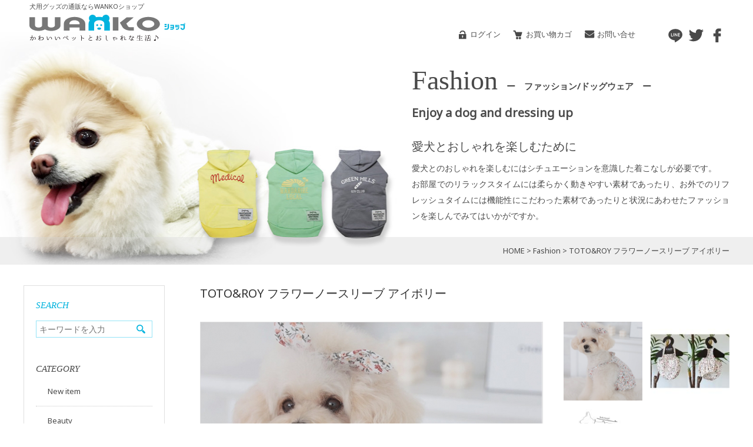

--- FILE ---
content_type: text/html; charset=UTF-8
request_url: https://www.wankoshop.com/products/detail.php?product_id=1157
body_size: 45748
content:
<?xml version="1.0" encoding="UTF-8"?>
<!DOCTYPE html>

<html lang="ja">
<head>
<meta charset="UTF-8" />
<meta http-equiv="X-UA-Compatible" content="IE=edge" />
<meta http-equiv="Content-Type" content="text/html; charset=UTF-8" />
<meta name="viewport" content="width=device-width">
<title>TOTO&amp;ROY フラワーノースリーブ アイボリー｜WANKOショップ 犬用グッズ、ドッグウェアの通販サイト</title>
<meta http-equiv="Content-Script-Type" content="text/javascript" />
<meta http-equiv="Content-Style-Type" content="text/css" />
    <meta name="author" content="有限会社Buzen" />
    <meta name="robots" content="index,follow" />
    <meta name="keywords" content="" />
<meta property="og:title" content="TOTO&amp;ROY フラワーノースリーブ アイボリー｜WANKOショップ 犬用グッズ、ドッグウェアの通販サイト" />
<meta property="og:type" content="product" />
<meta property="og:image" content="https://www.wankoshop.com/upload/save_image/07131850_62ce956448e6f.jpg" />
<meta property="og:site_name" content="WANKOショップ 犬用グッズ、ドッグウェアの通販サイト" />
<meta property="og:url" content="https://www.wankoshop.com/products/detail.php?product_id=1157" />
<meta property="og:description" content="さわやかなフラワーパターンが花のようにきれいなフラワーノースリーブ" />
<script src="//kitchen.juicer.cc/?color=xn8/be5/U7s=" async></script>
<!-- Google Tag Manager -->
<script>(function(w,d,s,l,i){w[l]=w[l]||[];w[l].push({'gtm.start':
new Date().getTime(),event:'gtm.js'});var f=d.getElementsByTagName(s)[0],
j=d.createElement(s),dl=l!='dataLayer'?'&l='+l:'';j.async=true;j.src=
'https://www.googletagmanager.com/gtm.js?id='+i+dl;f.parentNode.insertBefore(j,f);
})(window,document,'script','dataLayer','GTM-KMGLH39');</script>
<!-- End Google Tag Manager -->
<!-- Global site tag (gtag.js) - Google Analytics -->
<script async src="https://www.googletagmanager.com/gtag/js?id=G-30QYYSGDCN"></script>
<script>
  window.dataLayer = window.dataLayer || [];
  function gtag(){dataLayer.push(arguments);}
  gtag('js', new Date());

  gtag('config', 'G-30QYYSGDCN');
</script>
<link rel="canonical" href="https://www.wankoshop.com/products/detail.php?product_id=1157">
<!--[if lt IE 9]>
<script src="/js/jquery-1.11.1.min.js"></script>
<![endif]-->
<!--[if gte IE 9]><!-->
<script src="/js/jquery-2.1.1.min.js"></script>
<!--<![endif]-->
<link rel="shortcut icon" href="/user_data/packages/boot/img/common/favicon.ico" />
<link rel="icon" type="image/vnd.microsoft.icon" href="/user_data/favicon.ico" />
<link rel="shortcut icon" href="/user_data/favicon.ico" type="image/vnd.microsoft.icon">
<link rel="apple-touch-icon" sizes="180x180" href="/user_data/apple-touch-icon-180x180.png">
<link rel="alternate" type="application/rss+xml" title="RSS" href="https://www.wankoshop.com/rss/" />
<script type="text/javascript" src="/js/eccube.js"></script>
<!-- #2342 次期メジャーバージョン(2.14)にてeccube.legacy.jsは削除予定.モジュール、プラグインの互換性を考慮して2.13では残します. -->
<script type="text/javascript" src="/js/eccube.legacy.js"></script>
<!-- Latest compiled and minified CSS -->
<link href="https://fonts.googleapis.com/css?family=Noto+Sans" rel="stylesheet"> 
<link rel="stylesheet" href="/user_data/packages/boot/bootstrap/3.3.4/css/bootstrap.min.css" />
<link rel="stylesheet" href="/user_data/packages/boot/css/import.css" type="text/css" media="all" />
    <!-- HTML5 shim and Respond.js IE8 support of HTML5 elements and media queries -->
    <!--[if lt IE 9]>
      <script src="https://oss.maxcdn.com/libs/html5shiv/3.7.0/html5shiv.js"></script>
      <script src="https://oss.maxcdn.com/libs/respond.js/1.4.2/respond.min.js"></script>
    <![endif]-->
<script src="/user_data/packages/boot/bootstrap/3.3.4/js/bootstrap.min.js"></script>
<script src="/user_data/packages/boot/js/jquery.plugin.js"></script>
<script type="application/ld+json">
{
  "@context": "https://schema.org",
      "@type": "Organization",
      "@id": "https://www.wankoshop.com/#organization",
      "name": "WANKOショップ",
      "url": "https://www.wankoshop.com/",
      "logo": "https://www.wankoshop.com/user_data/packages/boot/common/logo.svg",
  "description": "犬用品・犬用おやつを中心に取り扱うペット用品ECショップ。",
  "telephone": "06-6357-0778",
  "email": "info@wankoshop.com",
      "sameAs": [
        "https://www.instagram.com/wanko.shop/"
      ],
      "contactPoint": {
        "@type": "ContactPoint",
        "contactType": "customer support",
        "url": "https://www.wankoshop.com/contact/"
      }
    }
</script>

<script type="application/ld+json">
[
{
  "@context": "https://schema.org",
  "@type": "WebSite",
  "@id": "https://www.wankoshop.com/#website",
  "url": "https://www.wankoshop.com/",
  "name": "WANKOショップ",
  "publisher": {
    "@id": "https://www.wankoshop.com/#organization"
  },
  "potentialAction": {
    "@type": "SearchAction",
    "target": "https://www.wankoshop.com/products/list.php?mode=search&name={search_term_string}",
    "query-input": "required name=search_term_string"
  }
},
{
  "@context": "https://schema.org",
  "@type": "Product",
  "name": "TOTO&amp;ROY フラワーノースリーブ アイボリー",
  "image": [
"https://www.wankoshop.com/upload/save_image/07131850_62ce956b742c4.jpg"
, "https://www.wankoshop.com/upload/save_image/07131851_62ce959358cd9.jpg"
, "https://www.wankoshop.com/upload/save_image/07131852_62ce95d0b3c7c.jpg"
  ],
  "description": "さわやかなフラワーパターンが花のようにきれいなフラワーノースリーブ",
  "sku": "TOTOROY059",

  "offers": {
    "@type": "Offer",
    "priceCurrency": "JPY",
    "price": "2500",
    "availability": "https://schema.org/InStock",
    "url": "https://www.wankoshop.com/products/detail.php?product_id=1157",
  "shippingDetails": {
    "@type": "OfferShippingDetails",
    "shippingRate": {
      "@type": "MonetaryAmount",
      "value": "649",
      "currency": "JPY"
    },
    "shippingDestination": {
      "@type": "DefinedRegion",
      "addressCountry": "JP"
    }
  },
  "hasMerchantReturnPolicy": {
    "@type": "MerchantReturnPolicy",
    "returnPolicyCategory": "https://schema.org/MerchantReturnFiniteReturnWindow",
    "merchantReturnDays": 7,
    "returnMethod": "https://schema.org/ReturnByMail",
    "returnFees": "https://schema.org/FreeReturn",
    "applicableCountry": "JP",
    "returnPolicyUrl": "https://www.wankoshop.com/order/"
  }
  }
}
]
</script>
<link rel="stylesheet" href="/user_data/css/base.css" />
<link rel="stylesheet" href="/user_data/css/drawer.css" />
<script type="text/javascript" src="/js/drawer.js"></script>
<script type="text/javascript" src="/js/pagetop.js"></script>
<script type="text/javascript" src="/js/jquery.matchHeight-min.js"></script>
 <script>
    $(function(){
      $('.product_list li').matchHeight();
    });
  </script>


<script type="text/javascript" src="/js/slider.js"></script>
<script type="text/javascript">
$(function(){
    var w = $(window).width();
    var x = 767;
    if (w <= x) {
		$("#banner_erea").slider({
		time: 15,
		});
     }
});</script>

 <script>
$(function(){
	$('a.catlink1').hover(function(){
		$(this).text('シャンプー/ボディケア');
	},function(){
		$(this).text('Beauty');
	});
	$('a.catlink2').hover(function(){
		$(this).text('ファッション/ドッグウェア');
	},function(){
		$(this).text('Fashion');
	});
	$('a.catlink7').hover(function(){
		$(this).text('健康サポートフード/食器');
	},function(){
		$(this).text('Meal');
	});
	$('a.catlink10').hover(function(){
		$(this).text('ベッド/クッション/ケージ');
	},function(){
		$(this).text('Relax');
	});
	$('a.catlink9').hover(function(){
		$(this).text('リード/ハーネス/おもちゃ');
	},function(){
		$(this).text('Refresh');
	});
	$('a.catlink8').hover(function(){
		$(this).text('オーナーグッズ/しつけ/マナー');
	},function(){
		$(this).text('Owner');
	});
	$('a.catlink12').hover(function(){
		$(this).text('アウトレット商品');
	},function(){
		$(this).text('Outlet');
	});
	$('a.catlink13').hover(function(){
		$(this).text('新商品');
	},function(){
		$(this).text('New item');
	});
	$('a.catlink44').hover(function(){
		$(this).text('防災グッズ');
	},function(){
		$(this).text('Safety');
	});
	$('a.catlink52').hover(function(){
		$(this).text('ギフト');
	},function(){
		$(this).text('Gift');
	});
});
  </script>

<script type="text/javascript">//<![CDATA[
eccube.classCategories = {"__unselected":{"__unselected":{"name":"\u9078\u629e\u3057\u3066\u304f\u3060\u3055\u3044","product_class_id":"21747","product_type":"1"}},"8":{"#":{"classcategory_id2":"","name":"\u9078\u629e\u3057\u3066\u304f\u3060\u3055\u3044"},"#0":{"classcategory_id2":"0","name":"","stock_find":true,"price01":"","price02":"2,500","point":"68","product_code":"TOTOROY059","product_class_id":"21747","product_type":"1"}},"9":{"#":{"classcategory_id2":"","name":"\u9078\u629e\u3057\u3066\u304f\u3060\u3055\u3044"},"#0":{"classcategory_id2":"0","name":"","stock_find":true,"price01":"","price02":"2,500","point":"68","product_code":"TOTOROY059","product_class_id":"21745","product_type":"1"}},"10":{"#":{"classcategory_id2":"","name":"\u9078\u629e\u3057\u3066\u304f\u3060\u3055\u3044"},"#0":{"classcategory_id2":"0","name":"","stock_find":true,"price01":"","price02":"2,500","point":"68","product_code":"TOTOROY059","product_class_id":"21746","product_type":"1"}}};function lnOnLoad()
        {fnSetClassCategories(document.form1, ""); }
//]]></script>

</head>

<!-- ▼BODY部 スタート -->

<body class="LC_Page_Products_Detail"><!-- Google Tag Manager (noscript) --><noscript><iframe src="https://www.googletagmanager.com/ns.html?id=GTM-KMGLH39"height="0" width="0" style="display:none;visibility:hidden"></iframe></noscript><!-- End Google Tag Manager (noscript) --><noscript><p>JavaScript を有効にしてご利用下さい.</p></noscript><a name="top" id="top"></a><!-- ▼商品ヘッダー --><div id="wrapper"><p id="btn_menu"><a class="nav-trigger" href="#nav">Menu<span></span></a></p><div id="contents"><div id="header" class="clearfix"><h1>犬用グッズの通販ならWANKOショップ</h1><div id="logoh1"><a  href="https://www.wankoshop.com/"><img src="/user_data/packages/boot/common/logo.svg" alt="犬用グッズ通販サイト WANKOショップ" /></a></div><ul class="nsp"><li class="head_link">　<a href="https://www.wankoshop.com/mypage/login.php"><img src="/user_data/packages/boot/common/icon_login.png" alt="ログイン" /> ログイン</a></li><li class="head_link"><a href="https://www.wankoshop.com/cart/"><img src="/user_data/packages/boot/common/icon_kago.png" alt="お買い物カゴ" /> お買い物カゴ</a><span class="badge bg-red" data-role="cart-total-quantity"></span></li><li class="head_link"><a href="https://www.wankoshop.com/contact/"><img src="/user_data/packages/boot/common/icon_contact.png" alt="お問い合せ" /> お問い合せ</a>　　</li><li class="head_sns"><a href="http://line.me/R/msg/text/?商品詳細ページ｜WANKOショップ https://www.wankoshop.com/products/detail.php?product_id=1157" target="_blank" rel="nofollow"><img src="/user_data/packages/boot/common/icon_line.png" alt="LINE" /></a></li><li class="head_sns"><a href="https://twitter.com/share?url=https://www.wankoshop.com/products/detail.php?product_id=1157&text=商品詳細ページ｜WANKOショップ" target="_blank" rel="nofollow"><img src="/user_data/packages/boot/common/icon_twitter.png" alt="Twitter" /></a></li><li class="head_sns"><a href="https://www.facebook.com/sharer/sharer.php?u=https://www.wankoshop.com/products/detail.php?product_id=1157" target="_blank" rel="nofollow"><img src="/user_data/packages/boot/common/icon_facebook.png" alt="facebook" /></a></li></ul></div>
<!-- ▲商品ヘッダー --><!-- ▼メイン --><article>
    <header>
<div id="mainimage" class="nsp">
 <script>
$(function(){
$('#mainimage').css("background-image","url('common/bed_topimage.jpg')");
});
</script>
<div class="container">
<h2><span class="f_serif">Fashion</span>　<br class="vsp" />ー　ファッション/ドッグウェア　ー</h2>
<p class="read nsp">Enjoy a dog and dressing up</p>
<p class="read_title">愛犬とおしゃれを楽しむために</p>
<p class="discription">愛犬とのおしゃれを楽しむにはシチュエーションを意識した着こなしが必要です。<br class="nsp" />
お部屋でのリラックスタイムには柔らかく動きやすい素材であったり、お外でのリフレッシュタイムには機能性にこだわった素材であったりと状況にあわせたファッションを楽しんでみてはいかがですか。</p>
</div>
<div id="pankuzu" class="nsp"><a href="/">HOME</a> > <a href="/products/list.php?category_id=2">Fashion</a> > TOTO&amp;ROY フラワーノースリーブ アイボリー</div>

  </div>
</header>

        <div class="container clearfix">
        <div id="detail" class="right_box">
<script type="text/javascript">//<![CDATA[
    // 規格2に選択肢を割り当てる。
    function fnSetClassCategories(form, classcat_id2_selected) {
        var $form = $(form);
        var product_id = $form.find('input[name=product_id]').val();
        var $sele1 = $form.find('select[name=classcategory_id1]');
        var $sele2 = $form.find('select[name=classcategory_id2]');
        eccube.setClassCategories($form, product_id, $sele1, $sele2, classcat_id2_selected);
    }
//]]></script>
    <form name="form1" id="form1" class="form-horizontal" method="post" action="?">
        <input type="hidden" name="transactionid" value="0965a4070f8c7d779e60e6e465fd9d8491667190" />
        <section>
         <!--★商品名★-->
                        <h3>
                    <!--▼商品ステータス-->
                                                            <!--▲商品ステータス-->TOTO&amp;ROY フラワーノースリーブ アイボリー</h3>
                    

                        <!--★画像★-->
            <div id="detailphoto" class="clearfix">
                    <div class="photoarea">
                                                                            <img src="/upload/save_image/07131850_62ce956b742c4.jpg" alt="TOTO&amp;ROY フラワーノースリーブ アイボリー" class="picture" id="remote_image" />
                                            </div>
<!--▼ロールオーバー画像▼-->
<div id="over_image_box">

<a onClick="chgImg('/upload/save_image/07131850_62ce956b742c4.jpg','remote_image');"><img src="/upload/save_image/07131850_62ce956b742c4.jpg" /></a>






<a onClick="chgImg('/upload/save_image/07131851_62ce959358cd9.jpg','remote_image');"><img src="/resize_image.php?image=07131851_62ce958c4216f.jpg" /></a>







<a onClick="chgImg('/upload/save_image/07131852_62ce95d0b3c7c.jpg','remote_image');"><img src="/resize_image.php?image=07131852_62ce95c95de2c.jpg" /></a>































</div>
<!--▲ロールオーバー画像▲-->
            </div><!--/画像-->
</section>
<section>

			<div id="moviebox">
<!--▼サブコメント3-->
  <!--▲サブコメント3-->
			</div>
</section>
<section>
            <div class="price">価格　　
                                        <span class="yen">￥2,500</span><span class="tax">（税込）</span></div>
                                <div class="setsumei">
<h4>さわやかなフラワーパターンが花のようにきれいなフラワーノースリーブ</h4>
<p>綿素材を使用し真夏中ずっと着用できなゆったりとしたサイズの<br />
デザインで愛犬に楽な着心地を与えます。背中のディテールはシンプルながらもポイントのあるトレンディなルックに仕上げました。<br />
<br />
※画面の特性上、色味の違いがあることがあります。

<!--▼サブコメント4-->
<!--★サブテキスト★-->
  <!--▲サブコメント4-->


</p>
</div>

                            <input type="hidden" name="mode" value="cart" />
                            <input type="hidden" name="product_id" value="1157" />
                            <input type="hidden" name="product_class_id" value="21747" id="product_class_id" />
                            <input type="hidden" name="favorite_product_id" value="" />
<div id="cartbox" class="clearfix">
                                                            <div class="size left">サイズ　<label><select id="classcategory_id1" name="classcategory_id1" style="">
                                                <option label="選択してください" value="__unselected">選択してください</option>
<option label="S" value="8">S</option>
<option label="M" value="9">M</option>
<option label="L" value="10">L</option>

                                                </select></label></div>
                                                                <div class="kazu left">数量　<input type="number" id="cart-quantity" name="quantity" value="1" maxlength="9" min="1" style="" /></div>
<div class="bottun right"><a href="javascript:void(document.form1.submit())" class="cartbtn" onclick="ga('send', 'event', 'product', 'cartbtn', 'TOTO&amp;ROY フラワーノースリーブ アイボリー');">
                                                    <span class="glyphicon glyphicon-shopping-cart"></span> 買い物カゴに入れる</a></div>
                            </div>
    </form>

<ul id="detail_sns" class="clearfix">
<li class="left"><a href="/contact/index.php?contact_product=1157"><img src="/user_data/packages/boot/common/icon_mail.png" alt="メール" /> この商品について問い合わせる</a></li>
<li class="left"><a href="http://line.me/R/msg/text/?WANKOショップ｜TOTO&amp;ROY フラワーノースリーブ アイボリー https://www.wankoshop.com/products/detail.php?product_id=1157" target="_blank" rel="nofollow"><img src="/user_data/packages/boot/common/icon_line.png" alt="LINE" /></a>
&nbsp;<a href="https://twitter.com/share?url=https://www.wankoshop.com/products/detail.php?product_id=1157&text=WANKOショップ｜TOTO&amp;ROY フラワーノースリーブ アイボリー" target="_blank" rel="nofollow"><img src="/user_data/packages/boot/common/icon_twitter.png" alt="Twitter" /></a>
&nbsp;<a href="https://www.facebook.com/sharer/sharer.php?u=https://www.wankoshop.com/products/detail.php?product_id=1157" target="_blank" rel="nofollow"><img src="/user_data/packages/boot/common/icon_facebook.png" alt="facebook" /></a>
 <a data-pin-do="buttonBookmark" data-pin-custom="true" href="https://www.pinterest.com/pin/create/button/" rel="nofollow"><img src="/user_data/packages/boot/common/icon_pin.png"/></a></li>
<li class="left">
                            <!--★お気に入り登録★-->
                                                                                                    <a href="https://www.wankoshop.com/mypage/login.php"><img src="/user_data/packages/boot/common/icon_fav.gif" alt="お気に入り" /> お気に入りに追加</a>
                            </li>
<li class="right">11,000円（税込）以上で送料無料！</li>
</ul>
</section>
<section>

<div id="detail_list">
<!--▼サブコメント1-->
  
          <h4><!--★サブタイトル★-->商品詳細</h4>
              <!--★サブテキスト★-->
              <dl class="clearfix first">
<dt>サイズ</dt>
<dd>S/M/L</dd>
</dl>
<dl class="clearfix">
<dt>カラー</dt>
<dd>アイボリー</dd>
</dl>
<dl class="clearfix">
<dt>洗濯時の注意事項</dt>
<dd> TOTO&ROYのすべての商品は、生地の長年の使用と状態を維持するために、少なくとも1〜3回のドライクリーニングをお勧めします。<br />
洗濯時に色移りする恐れがありますので、必ず別々に洗濯して、水に長く浸しておかないようにして下さい。<br />
(一般石鹸、洗剤使用時は色落ちする可能性があります。)<br />
脱水時間を短くして製品の変形を防ぎ、脱水後直射日光に当たらないよう日陰干しの状態で乾燥してください。</dd>
</dl>
  <!--▲サブコメント1-->
<br /><br />
<!--▼サブコメント2-->
  
          <h4><!--★サブタイトル★-->サイズ詳細</h4>
              <!--★サブテキスト★-->
              <dl class="clearfix first">
<dt>Sサイズ</dt>
<dd>【Neck】21cm/【Body length】18cm/【Chest】33cm/</dd>
</dl>
<dl class="clearfix">
<dt>Mサイズ</dt>
<dd>【Neck】26cm/【Body length】21cm/【Chest】38cm/</dd>
</dl>
<dl class="clearfix">
<dt>Lサイズ</dt>
<dd>【Neck】 28cm/【Body length】25cm/【Chest】43cm/</dd>
</dl>
<dl class="clearfix">
<dd>Neck : 首輪をする位置の周囲。<br/>
Body length : 首周りからしっぽの付け根までの長さ。<br/>
Chest : 胸部の最も厚い部分の周囲。</dd>
</dl>
<dl class="clearfix">
<dd>モデルの写真は、照明によって色合いが多少異なることがありますので、商品詳細写真を参考にしてください。<br />
色はモニターの解像度や設定により異なる場合もございます。<br />
商品サイズの選択の際、胸囲と首周りはペットの測定サイズより1〜2cm余裕を持ってお選びください。<br />
</dd>
</dl>
<br /><br /><br />
  <!--▲サブコメント2-->
</div>
</section>
    
<section>
    <!--▼関連商品-->
        <!--▲関連商品-->
<div id="check_products_list"></div>
</section>
         </div>
        
<!--side-->

<div id="side"><div class="box1 nsp"><p class="search title f_serif">SEARCH</p><div class="search_form"><form role="search" name="search_form" id="header_search_form" method="get" action="/products/list.php"><input type="hidden" name="transactionid" value="502a320f0f9cfaeb1ec2dbbbcd58408c05df5821" /><input type="hidden" name="mode" value="search" /><input type="text" id="header-search" name="name" maxlength="50" value="" placeholder="キーワードを入力"><button type="submit">検索</button></form></div><p class="title f_serif">CATEGORY</p>
<ul  style=""><li id="catlink13"><a href="/products/list.php?category_id=13" class="catlink13">New item</a></li><li id="catlink1"><a href="/products/list.php?category_id=1" class="catlink1">Beauty</a>
<ul  style="display: none;"><li id="catlink35"><a href="/products/list.php?category_id=35" class="catlink35">シャンプー/トリートメント</a></li><li id="catlink36"><a href="/products/list.php?category_id=36" class="catlink36">ケア用品/クリーム/香水</a></li><li id="catlink34"><a href="/products/list.php?category_id=34" class="catlink34">スリッカー/ブラシ</a></li><li id="catlink33"><a href="/products/list.php?category_id=33" class="catlink33">歯磨き</a></li></ul></li><li id="catlink2"><a href="/products/list.php?category_id=2" class="catlink2">Fashion</a>
<ul  style=""><li id="catlink38"><a href="/products/list.php?category_id=38" class="catlink38">トレーナー/スウェット</a></li><li id="catlink37"><a href="/products/list.php?category_id=37" class="catlink37">ニット/セーター</a></li><li id="catlink39" class="dislink"><a href="/products/list.php?category_id=39" class="catlink39 onlink">シャツ/タンクトップ</a></li><li id="catlink41"><a href="/products/list.php?category_id=41" class="catlink41">アウター</a></li><li id="catlink40"><a href="/products/list.php?category_id=40" class="catlink40">ボトムス/ロンパース</a></li><li id="catlink42"><a href="/products/list.php?category_id=42" class="catlink42">ペアルック</a></li><li id="catlink46"><a href="/products/list.php?category_id=46" class="catlink46">アクセサリー/小物</a></li><li id="catlink45"><a href="/products/list.php?category_id=45" class="catlink45">レインコート/その他</a></li></ul></li><li id="catlink7"><a href="/products/list.php?category_id=7" class="catlink7">Meal</a>
<ul  style="display: none;"><li id="catlink25"><a href="/products/list.php?category_id=25" class="catlink25">フード/補助食品</a></li><li id="catlink24"><a href="/products/list.php?category_id=24" class="catlink24">おやつ</a></li><li id="catlink23"><a href="/products/list.php?category_id=23" class="catlink23">食器</a></li></ul></li><li id="catlink10"><a href="/products/list.php?category_id=10" class="catlink10">Relax</a>
<ul  style="display: none;"><li id="catlink14"><a href="/products/list.php?category_id=14" class="catlink14">ベッド</a></li><li id="catlink20"><a href="/products/list.php?category_id=20" class="catlink20">ケージ</a></li><li id="catlink19"><a href="/products/list.php?category_id=19" class="catlink19">クール</a></li></ul></li><li id="catlink9"><a href="/products/list.php?category_id=9" class="catlink9">Refresh</a>
<ul  style="display: none;"><li id="catlink22"><a href="/products/list.php?category_id=22" class="catlink22">首輪/リード/ハーネス</a></li><li id="catlink21"><a href="/products/list.php?category_id=21" class="catlink21">おもちゃ</a></li><li id="catlink32"><a href="/products/list.php?category_id=32" class="catlink32">バギー/カート</a></li></ul></li><li id="catlink8"><a href="/products/list.php?category_id=8" class="catlink8">Owner</a>
<ul  style="display: none;"><li id="catlink29"><a href="/products/list.php?category_id=29" class="catlink29">ペアルック/洋服</a></li><li id="catlink28"><a href="/products/list.php?category_id=28" class="catlink28">キャリーケース/バッグ</a></li><li id="catlink31"><a href="/products/list.php?category_id=31" class="catlink31">しつけ/マナー</a></li><li id="catlink27"><a href="/products/list.php?category_id=27" class="catlink27">散歩グッズ</a></li><li id="catlink26"><a href="/products/list.php?category_id=26" class="catlink26">洗剤/ランドリー/消臭</a></li><li id="catlink51"><a href="/products/list.php?category_id=51" class="catlink51">メモリアル</a></li><li id="catlink30"><a href="/products/list.php?category_id=30" class="catlink30">収納/バス・トイレ/その他</a></li></ul></li><li id="catlink52"><a href="/products/list.php?category_id=52" class="catlink52">Gift</a>
<ul  style="display: none;"><li id="catlink53"><a href="/products/list.php?category_id=53" class="catlink53">ラッピング</a></li><li id="catlink54"><a href="/products/list.php?category_id=54" class="catlink54">ギフトセット</a></li></ul></li><li id="catlink12"><a href="/products/list.php?category_id=12" class="catlink12">Outlet</a></li></ul></div><div class="box2 nsp"><p class="title f_serif">ABOUT WANKO</p><ul><li><a href="/order/">特定商取引法に基づく表記</a></li><li><a href="/order/?id=link_pay">お支払い方法</a></li><li><a href="/order/?id=link_semd">配送方法・送料について</a></li><li><a href="/order/?id=link_re">返品・交換について</a></li><li><a href="/guide/privacy.php">プライバシーポリシー</a></li><li><a href="/abouts/">運営会社</a></li><li><a href="https://www.wankoshop.com/contact/">お問い合せ</a></li></ul></div><div class="box3"><div id="banner_erea" class="slideFrame"><ul class="slideGuide"><li class="slideCell"><a href="http://www.wankodogcafe.com/" target="_blank" rel="nofollow"><img src="/user_data/packages/boot/common/banner_cafe.jpg" alt="WANKOドッグカフェは、わんちゃんと一緒に楽しめる全国の飲食店をご紹介するポータルサイトです！" /></a></li><li class="slideCell"><a href="https://www.blissmagazine.jp/" target="_blank"><img src="/user_data/topimg/bannerbliss.jpg" alt="Bliss stock informaitonはWANKOショップであつかう商品レビューやわんこに関するブログを掲載しています" /></a></li><li class="slideCell"><a href="/products/list.php?category_id=52"><img src="/user_data/packages/boot/common/banner_gift.jpg" alt="WANKOショップではギフト梱包での発送も可能です" /></a></li><li class="slideCell"><a href="/bestshot/vol10/" target="_blank"><img src="/user_data/topimg/banner_vol10.jpg" alt="WANKOショップで不定期開催のベストショットコンテスト！" /></a></li><img src="/user_data/packages/boot/common/banner_showroom.jpg" alt="WANKOショップでは掲載の商品を実際に手に取ってご覧いただける展示スペースをご用意しております。ぜひお越し下さい！" /></li></ul><div class="slideCtrl left vsp"><</div><div class="slideCtrl right vsp">></div></div></div></div><!--/side-->
        </div>
    
</article>
<script>
$(function(){
$('#detail_list').each(function(){
var txt = $(this).html();
$(this).html(txt.replace(/#script tag escaped#/g,''));
});
});
</script>
<script async defer src="//assets.pinterest.com/js/pinit.js"></script>
        <!-- ▲メイン --><!--offcanvas--><div id="bottomcolumn"><!-- ▼最近チェックした商品 -->

   <script>
        $(function(){
var strwork='<h6><span class="f_serif">Items you&acute;ve viewed</span> <br class="vsp" />ー　最近チェックした商品</h6>'
+'<ul class="reco_list clearfix">'
+''
+'</ul>';
            $('#check_products_list').html(strwork);
        });
    </script>

 <script>
    $(function(){
      $('.reco_list li').matchHeight();
    });
  </script>

<!-- ▲最近チェックした商品 --></div><!--container--><div id="footerbottomcolumn"><!-- ▼商品フッター --><a href="#top"><div id="pagetop" class="nsp"><span>▲</span> PAGE TOP</div></a><div id="footer" class="nsp"><div class="container clearfix"><div class="footbox1"><h5>MENU</h5>
<ul  style=""><li id="catlink13"><a href="/products/list.php?category_id=13" class="catlink13">New item</a></li><li id="catlink1"><a href="/products/list.php?category_id=1" class="catlink1">Beauty</a>
<ul  style="display: none;"><li id="catlink35"><a href="/products/list.php?category_id=35" class="catlink35">シャンプー/トリートメント</a></li><li id="catlink36"><a href="/products/list.php?category_id=36" class="catlink36">ケア用品/クリーム/香水</a></li><li id="catlink34"><a href="/products/list.php?category_id=34" class="catlink34">スリッカー/ブラシ</a></li><li id="catlink33"><a href="/products/list.php?category_id=33" class="catlink33">歯磨き</a></li></ul></li><li id="catlink2"><a href="/products/list.php?category_id=2" class="catlink2">Fashion</a>
<ul  style=""><li id="catlink38"><a href="/products/list.php?category_id=38" class="catlink38">トレーナー/スウェット</a></li><li id="catlink37"><a href="/products/list.php?category_id=37" class="catlink37">ニット/セーター</a></li><li id="catlink39" class="dislink"><a href="/products/list.php?category_id=39" class="catlink39 onlink">シャツ/タンクトップ</a></li><li id="catlink41"><a href="/products/list.php?category_id=41" class="catlink41">アウター</a></li><li id="catlink40"><a href="/products/list.php?category_id=40" class="catlink40">ボトムス/ロンパース</a></li><li id="catlink42"><a href="/products/list.php?category_id=42" class="catlink42">ペアルック</a></li><li id="catlink46"><a href="/products/list.php?category_id=46" class="catlink46">アクセサリー/小物</a></li><li id="catlink45"><a href="/products/list.php?category_id=45" class="catlink45">レインコート/その他</a></li></ul></li><li id="catlink7"><a href="/products/list.php?category_id=7" class="catlink7">Meal</a>
<ul  style="display: none;"><li id="catlink25"><a href="/products/list.php?category_id=25" class="catlink25">フード/補助食品</a></li><li id="catlink24"><a href="/products/list.php?category_id=24" class="catlink24">おやつ</a></li><li id="catlink23"><a href="/products/list.php?category_id=23" class="catlink23">食器</a></li></ul></li><li id="catlink10"><a href="/products/list.php?category_id=10" class="catlink10">Relax</a>
<ul  style="display: none;"><li id="catlink14"><a href="/products/list.php?category_id=14" class="catlink14">ベッド</a></li><li id="catlink20"><a href="/products/list.php?category_id=20" class="catlink20">ケージ</a></li><li id="catlink19"><a href="/products/list.php?category_id=19" class="catlink19">クール</a></li></ul></li><li id="catlink9"><a href="/products/list.php?category_id=9" class="catlink9">Refresh</a>
<ul  style="display: none;"><li id="catlink22"><a href="/products/list.php?category_id=22" class="catlink22">首輪/リード/ハーネス</a></li><li id="catlink21"><a href="/products/list.php?category_id=21" class="catlink21">おもちゃ</a></li><li id="catlink32"><a href="/products/list.php?category_id=32" class="catlink32">バギー/カート</a></li></ul></li><li id="catlink8"><a href="/products/list.php?category_id=8" class="catlink8">Owner</a>
<ul  style="display: none;"><li id="catlink29"><a href="/products/list.php?category_id=29" class="catlink29">ペアルック/洋服</a></li><li id="catlink28"><a href="/products/list.php?category_id=28" class="catlink28">キャリーケース/バッグ</a></li><li id="catlink31"><a href="/products/list.php?category_id=31" class="catlink31">しつけ/マナー</a></li><li id="catlink27"><a href="/products/list.php?category_id=27" class="catlink27">散歩グッズ</a></li><li id="catlink26"><a href="/products/list.php?category_id=26" class="catlink26">洗剤/ランドリー/消臭</a></li><li id="catlink51"><a href="/products/list.php?category_id=51" class="catlink51">メモリアル</a></li><li id="catlink30"><a href="/products/list.php?category_id=30" class="catlink30">収納/バス・トイレ/その他</a></li></ul></li><li id="catlink52"><a href="/products/list.php?category_id=52" class="catlink52">Gift</a>
<ul  style="display: none;"><li id="catlink53"><a href="/products/list.php?category_id=53" class="catlink53">ラッピング</a></li><li id="catlink54"><a href="/products/list.php?category_id=54" class="catlink54">ギフトセット</a></li></ul></li><li id="catlink12"><a href="/products/list.php?category_id=12" class="catlink12">Outlet</a></li></ul><h5>ABOUT WANKO</h5><ul><li><a href="/order/">特定商取引法に基づく表記</a></li><li><a href="/order/?id=link_pay">お支払い方法</a></li><li><a href="/order/?id=link_semd">配送方法・送料について</a></li><li><a href="/order/?id=link_re">返品・交換について</a></li><li><a href="/guide/privacy.php">プライバシーポリシー</a></li><li><a href="/abouts/">運営会社</a></li><li><a href="https://www.wankoshop.com/contact/">お問い合せ</a></li></ul></div><div class="footbox2"><h5>DELIVERY</h5><p><span class="fs_w">配送方法・送料について</span><br />11,000円（税込）以上のお買い物で送料が無料となります。<br /><br /><span class="fs_w">■ゆうパック</span><br />大阪からの発送になります。<br />北海道:1,740円〜<br />東北:1,150円〜<br />関東・信越・九州:990円〜<br />北陸・東海・近畿・中国・四国:880円〜<br />大阪:820円〜<br />沖縄:1,450円〜<br />※上記の金額は60サイズまでで消費税を含んでいます。60サイズを越える場合、別途加算されます。<br />※時間指定が必要な場合もこちらをお選びください。<br />※代引きの場合は別途代引き手数料がかかります。<br /><br /><span class="fs_w">■エコ配</span><br />エコ配での発送です。<br />東名阪周辺の一部地域 80サイズ 649円/100サイズ 979円<br />東京23区、名古屋市内、大阪市内のみになります。<br />大阪・京都・兵庫・愛知・東京・千葉・神奈川・埼玉 80サイズ 759円/100サイズ 1,089円<br />その他本州　80サイズ 979円/100サイズ 1,309円<br />北海道・四国・九州　80サイズ 1,089円/100サイズ 1,419円<br />沖縄　80サイズ 1,859円/100サイズ 2,189円<br />649円の地域の方100サイズの価格変更となる方には注文確認後、正確な金額をお伝え致します。<br />※代引き、時間指定が必要な場合は使えません。<br />※80サイズまでになります<br />※沖縄県の場合、ゆうパックの方がお安くできます<br /><br /><span class="fs_w">■ゆうパケット</span><br />全国一律：360円<br />ご注文商品のサイズが合計で厚さ3cm、縦横A4サイズ以内に限ります。<br />※ポスト投函でのお届けです。お届けまでに普通郵便と同程度の日数がかかります。<br />※時間指定、代引きはご利用いただけません。<br /><br />※土日祝日の発送業務は行っておりません。<br /></div><div class="footbox3"><h5>PAYMENT</h5><p class="title">お支払い方法</p><p><span class="fs_w">■クレジットカード決済</span><br />ご利用いただけるカードはVISA、Muster、Diners、JCB、AmericanExpressになります。<br />お支払回数は一括払いのみとなります。<br /><br /><span class="fs_w">■商品代引</span><br />ゆうパックの商品代引きサービスです<br />商品お届け時に配達員へお支払いいただきます。<br />ゆうパックの宅配便送料に手数料の330円が加算されます。<br />エコ配ではご利用いただけません<br /><br /><span class="fs_w">■クロネコ後払い決済</span><br />商品のお届け後、クロネコヤマトより請求書が送られます。<br />242円の決済手数料が加算されます。</p></div><div class="footbox4"><h5>RENTURN AND EXCHANGE</h5><p class="title">返品・交換ついて</p><p>万が一お届けした商品に不備がありました場合、ご返金もしくは良品との交換とさせて頂きます。商品到着後7日以内にメールにて詳細（破損・不良状況をなるべく詳しくお知らせください）をご連絡ください。</p><h5>SHOP INFOMATION</h5><p class="title">営業時間</p><p>営業日：月～金<br />営業時間：10：00～18：00<br />※お問い合せ・発送業務</p><br /><p class="title">住所</p><p>〒565-0836<br />大阪府大阪市平野区加美正覚寺1-17-31</p><br /><p class="title">定休日</p><p>土・日・祝・大型連休</p><br /><p class="title">お問い合わせ</p><p>メールアドレス　info@wankoshop.com<br />電話　06-6357-0778<br />お問い合わせ時間　10:00～18:00<br />※営業時間外、お休みの日はお電話でのお問合わせ・メール・商品発送手配は行っておりませんのでご了承ください。</p></div></div></div><div id="copyright">Copyright(C)2016  <a href="/">犬用グッズの通販ならWANKOショップ</a>  All Rights Reserved.</div></div><!-- /contents --></div><!-- /wrapper --><div class="drawer sp"><div id="drawer"><nav class="globalNavi pure-drawer vsp"><div class="drawer-menu"><ul class="nav1 clearfix"><li class="head_link"><a href="https://www.wankoshop.com/mypage/login.php"><img src="/user_data/packages/boot/common/icon_login.png" alt="ログイン" /> ログイン</a></li><li class="head_link"><a href="https://www.wankoshop.com/cart/"><img src="/user_data/packages/boot/common/icon_kago.png" alt="お買い物カゴ" /> お買い物カゴ</a><span class="badge bg-red" data-role="cart-total-quantity"></span></li></ul><div class="box1"><p class="search title f_serif">SEARCH</p><div class="search_form"><form role="search" name="search_form" id="header_search_form" method="get" action="/products/list.php"><input type="hidden" name="transactionid" value="502a320f0f9cfaeb1ec2dbbbcd58408c05df5821" /><input type="hidden" name="mode" value="search" /><input type="text" id="header-search" name="name" maxlength="50" value="" placeholder="キーワードを入力"><button type="submit">検索</button></form></div><p class="title f_serif">CATEGORY</p>
<ul  style=""><li id="catlink13"><a href="/products/list.php?category_id=13" class="catlink13">New item</a></li><li id="catlink1"><a href="/products/list.php?category_id=1" class="catlink1">Beauty</a>
<ul  style="display: none;"><li id="catlink35"><a href="/products/list.php?category_id=35" class="catlink35">シャンプー/トリートメント</a></li><li id="catlink36"><a href="/products/list.php?category_id=36" class="catlink36">ケア用品/クリーム/香水</a></li><li id="catlink34"><a href="/products/list.php?category_id=34" class="catlink34">スリッカー/ブラシ</a></li><li id="catlink33"><a href="/products/list.php?category_id=33" class="catlink33">歯磨き</a></li></ul></li><li id="catlink2"><a href="/products/list.php?category_id=2" class="catlink2">Fashion</a>
<ul  style=""><li id="catlink38"><a href="/products/list.php?category_id=38" class="catlink38">トレーナー/スウェット</a></li><li id="catlink37"><a href="/products/list.php?category_id=37" class="catlink37">ニット/セーター</a></li><li id="catlink39" class="dislink"><a href="/products/list.php?category_id=39" class="catlink39 onlink">シャツ/タンクトップ</a></li><li id="catlink41"><a href="/products/list.php?category_id=41" class="catlink41">アウター</a></li><li id="catlink40"><a href="/products/list.php?category_id=40" class="catlink40">ボトムス/ロンパース</a></li><li id="catlink42"><a href="/products/list.php?category_id=42" class="catlink42">ペアルック</a></li><li id="catlink46"><a href="/products/list.php?category_id=46" class="catlink46">アクセサリー/小物</a></li><li id="catlink45"><a href="/products/list.php?category_id=45" class="catlink45">レインコート/その他</a></li></ul></li><li id="catlink7"><a href="/products/list.php?category_id=7" class="catlink7">Meal</a>
<ul  style="display: none;"><li id="catlink25"><a href="/products/list.php?category_id=25" class="catlink25">フード/補助食品</a></li><li id="catlink24"><a href="/products/list.php?category_id=24" class="catlink24">おやつ</a></li><li id="catlink23"><a href="/products/list.php?category_id=23" class="catlink23">食器</a></li></ul></li><li id="catlink10"><a href="/products/list.php?category_id=10" class="catlink10">Relax</a>
<ul  style="display: none;"><li id="catlink14"><a href="/products/list.php?category_id=14" class="catlink14">ベッド</a></li><li id="catlink20"><a href="/products/list.php?category_id=20" class="catlink20">ケージ</a></li><li id="catlink19"><a href="/products/list.php?category_id=19" class="catlink19">クール</a></li></ul></li><li id="catlink9"><a href="/products/list.php?category_id=9" class="catlink9">Refresh</a>
<ul  style="display: none;"><li id="catlink22"><a href="/products/list.php?category_id=22" class="catlink22">首輪/リード/ハーネス</a></li><li id="catlink21"><a href="/products/list.php?category_id=21" class="catlink21">おもちゃ</a></li><li id="catlink32"><a href="/products/list.php?category_id=32" class="catlink32">バギー/カート</a></li></ul></li><li id="catlink8"><a href="/products/list.php?category_id=8" class="catlink8">Owner</a>
<ul  style="display: none;"><li id="catlink29"><a href="/products/list.php?category_id=29" class="catlink29">ペアルック/洋服</a></li><li id="catlink28"><a href="/products/list.php?category_id=28" class="catlink28">キャリーケース/バッグ</a></li><li id="catlink31"><a href="/products/list.php?category_id=31" class="catlink31">しつけ/マナー</a></li><li id="catlink27"><a href="/products/list.php?category_id=27" class="catlink27">散歩グッズ</a></li><li id="catlink26"><a href="/products/list.php?category_id=26" class="catlink26">洗剤/ランドリー/消臭</a></li><li id="catlink51"><a href="/products/list.php?category_id=51" class="catlink51">メモリアル</a></li><li id="catlink30"><a href="/products/list.php?category_id=30" class="catlink30">収納/バス・トイレ/その他</a></li></ul></li><li id="catlink52"><a href="/products/list.php?category_id=52" class="catlink52">Gift</a>
<ul  style="display: none;"><li id="catlink53"><a href="/products/list.php?category_id=53" class="catlink53">ラッピング</a></li><li id="catlink54"><a href="/products/list.php?category_id=54" class="catlink54">ギフトセット</a></li></ul></li><li id="catlink12"><a href="/products/list.php?category_id=12" class="catlink12">Outlet</a></li></ul></div><div class="box2"><p class="title f_serif">ABOUT WANKO</p><ul><li><a href="/order/">特定商取引法に基づく表記</a></li><li><a href="/order/#link_pay">お支払い方法</a></li><li><a href="/order/#link_semd">配送方法・送料について</a></li><li><a href="/order/#link_re">返品・交換について</a></li><li><a href="/guide/privacy.php">プライバシーポリシー</a></li><li><a href="/abouts/">運営会社</a></li><li><a href="https://www.wankoshop.com/contact/">お問い合せ</a></li></ul></div></div></nav></div></div><!-- /drawer --><div class="overlay"></div><!-- ▲商品フッター --></div></div></div><script>(function(i,s,o,g,r,a,m){i['GoogleAnalyticsObject']=r;i[r]=i[r]||function(){(i[r].q=i[r].q||[]).push(arguments)},i[r].l=1*new Date();a=s.createElement(o),m=s.getElementsByTagName(o)[0];a.async=1;a.src=g;m.parentNode.insertBefore(a,m)})(window,document,'script','https://www.google-analytics.com/analytics.js','ga');ga('create', 'UA-59729120-1', 'auto');ga('send', 'pageview');</script></body><!-- ▲BODY部 エンド -->

</html>

--- FILE ---
content_type: text/css
request_url: https://www.wankoshop.com/user_data/css/base.css
body_size: 15771
content:
@charset "UTF-8";
/* CSS Document */

/* CSS Document */

* {
    margin: 0;
    padding: 0;
}
/* http://meyerweb.com/eric/tools/css/reset/ 
   v2.0 | 20110126
   License: none (public domain)
*/
 
html, body, div, span, applet, object, iframe,
h1, h2, h3, h4, h5, h6, p, blockquote, pre,
a, abbr, acronym, address, big, cite, code,
del, dfn, em, img, ins, kbd, q, s, samp,
small, strike, strong, sub, sup, tt, var,
b, u, i, center,
dl, dt, dd, ol, ul, li,
fieldset, form, label, legend,
table, caption, tbody, tfoot, thead, tr, th, td,
article, aside, canvas, details, embed, 
figure, figcaption, footer, header, hgroup, 
menu, nav, output, ruby, section, summary,
time, mark, audio, video {
    margin: 0;
    padding: 0;
    border: 0;
    font-size: 100%;
    font: inherit;
    vertical-align: baseline;
}
strong {
font-weight: bold;
}
/* HTML5 display-role reset for older browsers */
article, aside, details, figcaption, figure, 
footer, header, hgroup, menu, nav, section {
    display: block;
}
body {
    line-height: 1;
}
ol, ul {
    list-style: none;
}
blockquote, q {
    quotes: none;
}
blockquote:before, blockquote:after,
q:before, q:after {
    content: '';
    content: none;
}
table {
    border-collapse: collapse;
    border-spacing: 0;
}

*, *:before, *:after {
	box-sizing: border-box;
}

.clearfix:before, .clearfix:after{content:""; display:table;}
.clearfix:after{clear:both;}
.clearfix{zoom:1;}

/*base*/
html {
	/*font-size: 62.5%;*/
	font-size: 10px;
	position: relative;
	min-width: 1240px;
}
body {
	background: #ffffff;
	text-align: center;
	color: #4a4a4a;
	font-size: 1.5rem;
	font-family: 'Noto Sans', "ヒラギノ角ゴ ProN W3", "Hiragino Kaku Gothic ProN", Roboto, Arial,"Droid Sans", "メイリオ", Meiryo, "游ゴシック", YuGothic, sans-serif;
	line-height: 180%;
	-webkit-text-size-adjust: none;
	-webkit-font-smoothing: antialiased;
	-moz-osx-font-smoothing: grayscale;
	min-width: 1240px;
	font-weight: normal;
}

a {
	color: #4a4a4a;
	text-decoration: none !important;
	-webkit-transition: all 0.2s ease;
    -moz-transition: all 0.2s ease;
    -o-transition: all 0.2s ease;
    transition: all  0.2s ease;
}
img {
	box-shadow: #000 0 0 0;
	vertical-align:middle;
}
a:hover {
	color: #01b3de;
}
a img{
	-webkit-transition: all 0.2s ease;
    -moz-transition: all 0.2s ease;
    -o-transition: all 0.2s ease;
    transition: all  0.2s ease;}
a img:hover{opacity: 0.6;
filter: alpha(opacity=60);
-moz-opacity:0.6;}

.left{
	float: left;
}
.right{
	float: right;
}
div,div p{
	text-align: justify;
	text-justify: inter-ideograph;
	-ms-text-justify: inter-ideograph;
}

.vsp {
	display: none;
}

.container{
	width: 1200px;
	margin: 0 auto;
	padding:0;
	text-align: left;
	position:relative;
}
.f_serif{ font-family:Times, Garamond, "Times New Roman", "游明朝", "Yu Mincho", "游明朝体", "YuMincho", "ヒラギノ明朝 Pro W3", "Hiragino Mincho Pro", "HiraMinProN-W3", "HGS明朝E", "ＭＳ Ｐ明朝", "MS PMincho", serif;}

#header{ padding:0 50px; position:absolute; width:100%; z-index:15;}
h1{ position:absolute; top:5px; left:50px; font-size:1.1rem; line-height:1;}
#header #logoh1{ float:left; padding-top:25px;}
#header #logoh1 img{ width:265px;}
#header ul{ float:right; padding-top:45px; font-size:1.3rem;}
#header li{ float:left;}
.head_link{ padding-right:20px;}
.head_link img{ vertical-align:text-bottom;}
.head_sns{ padding-left:10px;}
.pure-pusher{ position:relative;}

#mainimage{ height:450px; position:relative; background-image:none; background-repeat:no-repeat; background-position:bottom center; background-size: auto 100%;}
#mainimage .container{ padding-left:660px;}
#mainimage h2{ padding-top:100px;font-weight:bold;}
#mainimage h2 span{ font-size:4.6rem; font-weight:normal; line-height:1.6;}
#mainimage p{ font-size:1.4rem;}
#mainimage p.read{ font-weight:bold; font-size:2rem; padding:5px 0 30px 0;}
#mainimage p.read_title{ font-size:2rem; padding-bottom:10px;}


#outlettitle h2{ padding:90px 0 20px 0; text-align:center;}
#mainimage .container#outlettitle{ padding-left:0;}

#pankuzu{ position:absolute; bottom:0; width:100%; padding:10px 40px; background-color:rgba(216,216,216,0.4); font-size:1.3rem; color:#4a4a4a; text-align:right;}

#side{ float:left; width:240px; margin:35px 0;}
#side .box1,#side .box2,nav .box1,nav .box2{ border:1px solid #e0e0e0; padding:20px; margin-bottom:20px;}
#side .title,nav .title{ font-size:1.5rem; font-style:oblique;}
#side .search,nav .search,#top_category .search{ color:#01b3de;}
.search_form{ border:1px solid #95e4f7; margin:12px 0 40px 0;}
.search_form input{ border:0; padding:0 5px; width:165px; font-size:1.4rem !important;outline:0px;}
.search_form button{ border:0; background-color:#FFFFFF; background-image:url(../packages/boot/common/icon_search.png); background-repeat:no-repeat; background-position:50%; text-indent:-9999px; width:25px;}
#side .box1 li{ position:relative;}
#side .box1 li a,#side .box2 li a,nav .box1 li a,nav .box2 li a{ padding:11px 0 11px 20px; border-top:1px dotted #c9c9c9; display:block; font-size:1.3rem;}
#side .box1 li:first-child a,#side .box2 li:first-child a,nav .box1 li:first-child a,nav .box2 li:first-child a{ border-top:none;}
#side .box2 li a:before{ content:url(../packages/boot/common/side_arrow.png); margin:-5px 7px 0 0;}
#side .box2 li a,nav .box2 li a{ padding:11px 0;}
#side .box3 img{ margin-bottom:10px;}
#side a.onlink{ font-weight:bold; font-size:1.4rem;}
#side .box1 li a:hover{ font-size:1.2rem;}
#side .box1 li a{
	-webkit-transition: none;
    -moz-transition: none;
    -o-transition: none;
    transition: none;
}
#side .box1 li ul li a,nav .box1 li ul li a{ padding:0 0 0 35px; border-top:none;}
#side .box1 li ul,nav .box1 li ul{ padding-bottom:15px; display:block !important;}
#side img{
max-width:100%;}


#pagetop{ background-color:#4a4a4a; color:#fff; text-align:center; font-size:1.4rem; padding:18px 0; margin-top:165px;}
#pagetop span{ font-size:0.8rem; vertical-align:top;}

#footer{ font-size:1.2rem; line-height:1.8; padding-bottom:100px;}
#footer h5{letter-spacing:2px; padding:50px 0 26px 0;}
#footer .title{ font-weight:bold; padding-bottom:8px;}
.footbox1 { float:left; width:255px;}
.footbox2 { float:left; width:260px; margin-right:100px;}
.footbox3 { float:left; width:260px;}
.footbox4 { float:right; width:260px;}
#footer .fs_w{ font-weight:bold;}

.footbox1 li a:before{ content:"- ";}
.footbox1 li ul{ display:none;}

#copyright{ background-color:#f2f2f2; text-align:center; font-size:1.2rem; padding:26px 0 130px 0; letter-spacing:1px;}

.block_outer{ display:none;}


nav{ background-color:#fff;}

#cartbox .attention{
padding-bottom:13px;
}

@media screen and (max-width:1200px){
.container,#footer .container{
	margin:0 20px;
}
}
@media screen and (max-width:767px){

html{
	min-width: 100%;}
.nsp{ display:none;}
.vsp{ display:inherit;}

body {
	font-size: 1.4rem;
	line-height: 180%;
	min-width: 100%;
}

.container{
	width: 100%;
	padding:0 20px;
margin:0;
}

h1{ top:5px; left:20px; font-size:1rem;}
#header{ padding:10px 20px; position:inherit;}
#header #logoh1{ float:none; padding-top:7px;}
#header #logoh1 img{ width:200px;}

.nav1{ font-size:1.3rem; padding:20px;}
.nav1 li{ float:left;}
.head_link{ padding-right:20px;}

nav .box1,nav .box2{ border:none; border-top:1px solid #e0e0e0; padding:20px; margin-bottom:0;}
.search_form{ width:200px;}

#mainimage{ text-align:right; height:180px; background-size: 350px auto; background-position:60px bottom; position:relative; z-index:5;}
#mainimage .container{ padding:0;}
#mainimage h2{ text-align:center; padding-top:20px; line-height:1;}
#mainimage h2 span{ font-size:3.2rem; line-height:1.3;}
#mainimage p{ text-align:center; padding:10px 20px; font-size:1.3rem; line-height:1.5; background-color:rgba(255,255,255,0.5);}
#mainimage p.read_title{ font-size:1.6rem;}

#outlettitle h2{ padding:20px 0 0 0;}

#outlettitle h2 .w100{ width:100%; max-height:150px;}

#side{ float:none; width:100%;}
#side .box3{ text-align:center; margin: 0 -20px;}

#pagetop{ background-color:#4a4a4a; color:#fff; text-align:center; font-size:1.4rem; padding:18px 0;}
#pagetop span{ font-size:0.8rem; vertical-align:top;}

#footer{ font-size:1.2rem; line-height:1.8; padding-bottom:100px;}
#footer h5{letter-spacing:2px; padding:50px 0 26px 0;}
#footer .title{ font-weight:bold; padding-bottom:8px;}
.footbox1 { float:left; width:255px;}
.footbox2 { float:left; width:260px; margin-right:100px;}
.footbox3 { float:left; width:260px;}
.footbox4 { float:right; width:260px;}

.footbox1 li a:before{ content:"- ";}

#copyright{ padding:10px 20px; letter-spacing:0; font-size:1rem;}


#cartbox .attention{
padding-bottom:0;
text-align:center;
}
}



.right_box{ width:900px; float:right; padding-top:35px;}
.right_box h6{ border-bottom:2px dotted #e0e0e0; padding:0 0 10px 5px; font-size:1.4rem; margin-bottom:40px;}
.right_box h6 span{ font-size:2.4rem; color:#000; font-style:oblique;}

/*categoy*/
#category h3{ border-bottom:2px dotted #e0e0e0; padding:0 0 12px 0; font-size:1.6rem; color:#333; margin-bottom:60px;}
#category h3 span{ border-left:10px solid #777; font-size:3rem; color:#000; line-height:1; padding:0 12px;}
#others h3{ color:#000; border-bottom:2px dotted #e0e0e0; padding:0 0 12px 0; font-size:1.6rem; margin-bottom:60px;}
#others h3 span{border-left:10px solid #777; padding:0 12px;}
.product_list{ margin-bottom:0;}
.product_list ul{}
.product_list li{ width:203px; margin:0 29px 65px 0; float:left;}
.product_list .tumb,.reco_list .tumb{ width:100%; margin-bottom:15px;}
.product_list li p,.reco_list li p{ font-size:1.2rem; line-height:1.5; padding:5px 0 0 2px; word-break: break-all; text-align:left;}
.product_list li:nth-child(4n) { margin:0 0 65px 0;}
/*recommend*/
.reco_list{}
.reco_list ul{}
.reco_list li{ width:168px; margin:0 14px 65px 0; float:left;}
.reco_list li p{ font-size:1.2rem; line-height:1.5; padding:10px 0 0 2px; word-break: break-all; text-align:left;}
.reco_list li:nth-child(5n) { margin:0 0 65px 0;}

/*product_detail*/
#detail h3{ font-size:2rem; color:#333; margin-bottom:35px;}
#detail h3 img{ margin-right:10px; vertical-align:inherit; margin-bottom:-2px;}

.photoarea { float:left; border:1px solid #e0e0e0;}
.photoarea img{ max-width:581px; max-height:581px; min-width:581px;}
#over_image_box{ float:right; width:290px;}
#over_image_box img{ width:134px; margin:0 0 15px 8px; cursor:pointer;}

.price{ background-color:#ebebeb; padding:17px 20px 8px 20px; color:#000; font-size:1.6rem; margin:40px 0 45px 0}
.price .yen{ font-size:3rem; font-style:oblique;}
.price .tax{ font-size:1.4rem; font-style:oblique;}
.setsumei h4{ font-size:1.8rem; padding-bottom:20px;}
.setsumei p{ font-size:1.4rem; padding-bottom:60px;}
#cartbox{ border-top:1px solid #e0e0e0; border-bottom:1px solid #e0e0e0; padding:14px 3px 0 3px;}
#cartbox .size{ width:280px; padding-top:5px; margin-bottom:10px;}
#cartbox .kazu{ width:150px; padding-top:5px;}
#cartbox .bottun{ width:410px; margin-bottom:14px;}
#cartbox .size select{ font-size:1.4rem !important; border:1px solid #a1a1a1; padding:5px; width:160px;
	height: 31px; -webkit-appearance: none;-moz-appearance: none;	appearance: none;border-radius: 0;}
#cartbox .size label {position: relative;}
#cartbox .size label:after {
	display: block;
	content: " ";
	position: absolute;
	top: 0;
	right: 0;
	width: 34px;
	height: 30px;
	background: url(../packages/boot/common/select_arrow.jpg) 50% no-repeat #a1a1a1;
	pointer-events: none;
}
#cartbox .kazu input{ font-size:1.4rem !important; border:1px solid #a1a1a1; text-align:center; width:90px;}
#cartbox .bottun .cartbtn,#cartbox .bottun .attention{ display:block; background-color:#ff7e00; color:#fff; text-align:center; width:405px; padding:5px 0; border:0; font-size:1.5rem !important; border-radius: 8px; -webkit-border-radius: 8px; -moz-border-radius: 8px; cursor:pointer;}
#cartbox .bottun .attention{ background-color:#e4e4e4;}

#detail_sns{ border-bottom:1px solid #e0e0e0; padding:10px 5px; margin-bottom:65px;}
#detail_sns li.left{ margin-right:35px;}
#detail_sns li.right{ color:#5a2c0d; font-style:oblique;}

#detail_list{ padding-bottom:30px;}
#detail_list h4,#moviebox h4{ font-weight:bold; font-size:1.6rem; margin-bottom:15px;}
#detail_list dl{ padding:7px 0; border-bottom:1px solid #e0e0e0;}
#detail_list dl.first {border-top:1px solid #e0e0e0;}
#detail_list dt{ float:left;}
#detail_list dd{ padding-left:140px;}
#detail_list dl a{
color:#01b3de;
text-decoration:underline;
}
#detail_list a.btn{ display:block; width:175px; text-align:center; color:#fff; background-color:#494949; margin:10px 0 0 0; border-radius: 5px; -webkit-border-radius: 5px; -moz-border-radius: 5px;}
#detail_list a.btn:hover{background-color:#61d0ea;}
#detail_list .movies,#moviebox .movies{ width:750px; height:422px; margin:0 auto;}
#moviebox{
text-align:center;
padding-top:30px;
}

#table_line{border-right: 1px solid #ddd;border-bottom: 1px solid #ddd; margin-bottom:30px; width:100%;}
#table_line th,#table_line td{border-top: 1px solid #ddd;border-left: 1px solid #ddd; padding:10px;}
#table_line td{}

a.rev_btn{
display:block;
width:200px;
text-align:center;
color:#fff;
background-color:#61d0ea;
border-radius: 8px;
padding:5px 0;
margin-top:30px;
font-weight:bold;
}
a.rev_btn:hover{
background-color:#95e4f7;
}

@media screen and (max-width:767px){
.right_box{ width:100%; float:none; padding-top:30px;}
.right_box h6{ font-size:1.3rem; margin-bottom:30px;}
.right_box h6 span{ font-size:2rem;}
/*categoy*/

#category h3{ font-size:1.4rem; margin-bottom:50px;}
#category h3 span{  font-size:2rem; line-height:1;}
.reco_list{ margin-bottom:50px;}
.product_list{ margin-bottom:0;}
.product_list li{ width:47%; margin:0 0 30px 0;}
.product_list li p,.reco_list li p{ font-size:1.2rem; line-height:1.5; padding:10px 0 0 0px;}
.product_list li:nth-child(4n) { margin:0 0 30px 0;}
.product_list li:nth-child(2n),.reco_list li:nth-child(2n) { float:right;}
/*recommend*/
.reco_list li{ width:47%; margin:0 0 20px 0; float:left;}
.reco_list li p{ font-size:1.2rem; line-height:1.5; padding:10px 0 0 2px;}
.reco_list li:nth-child(5n) { margin:0 0 20px 0;}

/*product_detail*/
.photoarea { float:none; margin-bottom:15px;}
.photoarea img{ min-width:100%; max-width: none; max-height: none;}
#remote_image,#remote_image img{ width:100%;}
#over_image_box{ float:none; width:100%;}
#over_image_box img{ width:23%; margin:0 0 10px 1%;}
.price .yen{ font-size:2.5rem;}
#cartbox{ border-top:1px solid #e0e0e0; border-bottom:1px solid #e0e0e0; padding:14px 0;}
#cartbox .size{ width:100%; padding-top:5px;}
#cartbox .kazu{ width:100%; padding-top:5px;}
#cartbox .bottun{ width:100%;}
#cartbox .size label:after {
	top: 0;
}
#cartbox .kazu input{ margin-left:1em;width:160px;}
#cartbox .bottun .cartbtn,#cartbox .bottun .attention{ margin-top:10px; width:100%;}

#detail_sns{ padding:10px;}
#detail_sns li.left{ margin-right:0; margin-bottom:15px; float:none; float:none; text-align:center;}
#detail_sns li.right{ float:none; text-align:center;}

#detail_list dt{ float:none; font-weight:bold;}
#detail_list dd{ padding-left:0;}

#detail_list .movies,#moviebox .movies{ width:280px; height:158px;}

nav a.onlink{ font-weight:bold; color:#01b3de;}


#roll{
}
/* slider */
.slideFrame {position: relative;overflow: hidden;overflow-x: hidden;width: 100%;height: 84px;}
.slideGuide {width: 150%;height: 100%;}
.slideCell {
	display: block;
	float: left;width: 200px;
	margin-right:10px;}
.slideCell img{ width:100%}
/* controller */
.slideCtrl {display: block;position: absolute;top: 0;width: 20px;height: 87px; padding-top:30px; text-align:center; background-color:rgba(0,0,0,0.7); color:#fff;cursor: default;}
.slideCtrl.left { left: 0; }.slideCtrl.right { right: 0; }
.slideCtrl img{ width:100%;}
}

--- FILE ---
content_type: text/css
request_url: https://www.wankoshop.com/user_data/packages/boot/css/pager.css
body_size: 1439
content:
@charset 'utf-8';

.pagination {
  display: inline-block;
  padding-left: 0;
  margin: 0 0 90px 0;
  border-radius: 4px;
}
.pagination > li {
  display: inline;
}
.pagination > strong,
.pagination > a {
  position: relative;
  float: left;
  padding: 6px 12px;
  margin-left: -1px;
  line-height: 1.428571429;
  color: #428bca;
  text-decoration: none;
  background-color: #fff;
  border: 1px solid #ddd;
}
.pagination > :first-child {
  margin-left: 0;
  border-top-left-radius: 4px;
  border-bottom-left-radius: 4px;
}
.pagination > :last-child {
  border-top-right-radius: 4px;
  border-bottom-right-radius: 4px;
}
.pagination > a:hover,
.pagination > a:focus {
  color: #2a6496;
  background-color: #eee;
  border-color: #ddd;
}
.pagination > strong {
  z-index: 2;
  color: #fff;
  cursor: default;
  background-color: #428bca;
  border-color: #428bca;
}
.pager {
  padding-left: 0;
  margin: 0 0 12em 0;
  text-align: center;
  list-style: none;
}
.pager li {
  display: inline;
}
.pager li > a,
.pager li > span {
  display: inline-block;
  padding: 5px 14px;
  background-color: #428bca;
  border: 1px solid #ddd;
  border-radius: 15px;
    color: #fff;
}
.pager li > a:hover,
.pager li > a:focus {
  text-decoration: none;
  background-color: #eee;
    color: #01b3de;
}
.pager .next > a,
.pager .next > span {
  float: right;
}
.pager .previous > a,
.pager .previous > span {
  float: left;
}
.pager .disabled  { display:none;
}


--- FILE ---
content_type: application/javascript
request_url: https://www.wankoshop.com/js/drawer.js
body_size: 3617
content:

$(function(){

    $('.nav-trigger').on('click', function (event) {
        event.preventDefault();
        if ($('.drawer-open #drawer').size() == 0) {
            $('.overlay').addClass('is-visible');
            $('#wrapper').addClass('drawer-open');
        } else {
            $('#wrapper').removeClass('drawer-open');
            $('.overlay').removeClass('is-visible');
            toggleCart('close')
        }
        return false;
    });

    //open cart form
    $('.cart-trigger').on('click', function (event) {
        event.preventDefault();
        toggleCart();
        $('#wrapper').removeClass('drawer-open');

    });

    //close lateral menu on mobile
    $('.overlay').on('swiperight', function () {
        if ($('#wrapper').hasClass('drawer-open')) {
            $('#wrapper').removeClass('drawer-open');
            $('.overlay').removeClass('is-visible');
        }
    });
    $('.overlay').on('click', function () {
        $('#wrapper').removeClass('drawer-open');
        toggleCart('close')
        $('.overlay').removeClass('is-visible');
    });

    function toggleCart(type) {
        if (type == "close") {
            //close cart
            $('.cart').removeClass('is-visible');
            $('.cart-trigger').removeClass('cart-is-visible');
            $('.overlay').removeClass('cart-is-visible');
        } else {
            //toggle cart visibility
            $('.cart').toggleClass('is-visible');
            $('.cart-trigger').toggleClass('cart-is-visible');
            $('.overlay').toggleClass('cart-is-visible');
            ($('.cart').hasClass('is-visible')) ? $('.overlay').addClass('is-visible') : $('.overlay').removeClass('is-visible');
        }
    }

});



/*    var topBtn = $('#pagetop');
    //�X�N���[�����ăg�b�v
    topBtn.click(function () {
        $('body,html').animate({
            scrollTop: 0
        }, 350);
        return false;
    });*/
	
$(function() {
	$('.headbox .search').click(function() {
		$('.searchbox').animate({width:'toggle'});
	});
});



$(function(){
$('.rightbox li a').each(function(){
var $href = $(this).attr('href');
if(location.href.match($href)) {
$(this).addClass('active');
} else {
$(this).removeClass('active');
}
});
});


$(function () {
  $('a.inner').click(function() {
    // ���j���[�\��/��\��
    $(this).next('ul.caption').slideToggle(300);
  });

  //�@�}�E�X�J�[�\���̈ʒu�i���j���[��/���j���[�O�j
  $('a.inner,ul.caption').hover(function(){
    over_flg = true;
  }, function(){
    over_flg = false;
  });
  
  // ���j���[�̈�O���N���b�N�����烁�j���[�����
  $('body').click(function() {
    if (over_flg == false) {
      $('ul.caption').slideUp(300);
    }
  });
});



$(document).ready(function(){
						   
  //URL�̃n�b�V���l���擾
  var urlHash = location.hash;
  //�n�b�V���l������΃y�[�W���X�N���[��
  if(urlHash) {
    //�X�N���[����0�ɖ߂�
    $('body,html').stop().scrollTop(0);
    setTimeout(function () {
      //���[�h���̏�����҂��A���ԍ��ŃX�N���[�����s
      scrollToAnker(urlHash) ;
    }, 100);
  }

  //�ʏ�̃N���b�N��
  $('a[href^="#"]').click(function() {
    //�y�[�W�������N����擾
    var href= $(this).attr("href");
    //�����N�悪#���󂾂�����html��
    var hash = href == "#" || href == "" ? 'html' : href;
    //�X�N���[�����s
    scrollToAnker(hash);
    //�����N������
    return false;
  });

  // �֐��F�X���[�X�X�N���[��
  // �w�肵���A���J�[(#ID)�փA�j���[�V�����ŃX�N���[��
  function scrollToAnker(hash) {
    var target = $(hash);
    var position = target.offset().top-130;
    $('body,html').stop().animate({scrollTop:position}, 500);
  };
});

--- FILE ---
content_type: image/svg+xml
request_url: https://www.wankoshop.com/user_data/packages/boot/common/logo.svg
body_size: 14796
content:
<?xml version="1.0" encoding="utf-8"?>
<!-- Generator: Adobe Illustrator 26.0.2, SVG Export Plug-In . SVG Version: 6.00 Build 0)  -->
<svg version="1.1" id="レイヤー_1" xmlns="http://www.w3.org/2000/svg" xmlns:xlink="http://www.w3.org/1999/xlink" x="0px"
	 y="0px" viewBox="0 0 514.4 87.9" style="enable-background:new 0 0 514.4 87.9;" xml:space="preserve">
<style type="text/css">
	.st0{fill:#777777;}
	.st1{fill:#01B3DE;}
	.st2{fill:#090103;}
</style>
<path class="st0" d="M84,35.9V8.3h18.6v27.6c0,10-13.6,18.2-30.4,18.2c-7.7,0-15.4-1.8-21-5.1c-5.6,3.2-13.1,5.1-21,5.1
	C13.6,54.1,0,45.9,0,35.9V8.3h18.6v27.6c0,3.9,5.2,7,11.6,7c6.4,0,11.7-3.2,11.7-7V8.3h18.6v27.6c0,3.9,5.3,7,11.6,7
	C78.7,42.9,84,39.8,84,35.9"/>
<path class="st0" d="M184.2,29.6v23.4h-18.5V42.9h-33.4v10.1h-18.6V29.6c0-12.3,15.8-22.2,35.3-22.2S184.2,17.3,184.2,29.6
	 M132.2,31.8h33.4v-2.2c0-6.1-7.5-11.1-16.8-11.1c-9.1,0-16.7,5-16.7,11.1V31.8z"/>
<path class="st0" d="M275.2,8.5h18.6V53h-18.6V8.5z M324.6,37.7c1.5,2.5,3.3,4.2,8,4.2h11.8V53h-11.8c-11.3,0-21.8-5.4-25.4-11.5
	l-8.7-14.9l22.7-18h23.2l-24.6,20.9C321.4,32.2,323,34.9,324.6,37.7"/>
<path class="st0" d="M430.6,30.9c0,12.7-16.6,23.5-38.1,23.5c-21.5,0-38.2-10.8-38.2-23.5c0-12.7,16.8-23.5,38.2-23.5
	C414,7.4,430.6,18.2,430.6,30.9 M412.2,30.9c0-6.6-8.4-12.5-19.7-12.5c-11.3,0-19.8,5.8-19.8,12.5c0,6.5,8.4,12.4,19.8,12.4
	C403.8,43.3,412.2,37.5,412.2,30.9"/>
<path class="st1" d="M261.6,19.6c1.7-2.1,2.7-4.7,2.7-7.6c0-6.6-5.4-12-12-12c-5.3,0-9.9,3.5-11.4,8.3c-3.3-0.7-6.9-1-10.6-1
	c-3.7,0-7.3,0.4-10.6,1c-1.6-4.8-6.1-8.3-11.4-8.3c-6.6,0-12,5.4-12,12c0,2.9,1,5.5,2.7,7.6c-2.4,3-3.7,6.4-3.7,9.9v23.5h18.4V29.4
	c0-5.6,6.8-11,16.7-11c9.8,0,16.6,5.4,16.6,11v23.5h18.4V29.4C265.3,26,264,22.6,261.6,19.6"/>
<path class="st1" d="M226.8,34.8c0,1.7-1.4,3.1-3.1,3.1s-3.1-1.4-3.1-3.1c0-1.7,1.4-3.1,3.1-3.1S226.8,33,226.8,34.8"/>
<path class="st1" d="M239.9,34.8c0,1.7-1.4,3.1-3.1,3.1c-1.7,0-3.1-1.4-3.1-3.1c0-1.7,1.4-3.1,3.1-3.1
	C238.5,31.7,239.9,33,239.9,34.8"/>
<path class="st1" d="M236.8,46.4c0,2.1-2.9,3.8-6.5,3.8c-3.6,0-6.5-1.7-6.5-3.8c0-2.1,2.9-3.8,6.5-3.8
	C233.8,42.6,236.8,44.3,236.8,46.4"/>
<path class="st2" d="M13.4,75.7c1.4,2-0.2,5.6-1.4,7.7c-0.5,0.9-1,1.5-1.3,2c0,0-0.3,0.4-0.6,0.7l0,0c-0.3,0.3-0.7,0.3-1,0.1
	c-0.2-0.2-0.2-0.4-0.2-0.6c0-0.8-0.4-1.1-1.1-1.8l-0.3-0.3C7,83,7.6,82.4,8,82.8l0.3,0.3c0.3,0.4,0.7,0.7,0.9,1.1
	c0.1,0.2,0.4,0.2,0.5,0c0.3-0.4,0.7-0.9,1-1.5c1-1.8,2-3.6,1.8-5.4c-0.2-1.7-2-1.9-3.6-1.8c0,0-0.1,0-0.1,0.1
	c-0.2,0.7-0.5,1.5-0.8,2.2c-1.1,2.8-2.9,5.2-4.5,7.6c-0.2,0.3-0.7,0.4-1,0.2c-0.3-0.2-0.4-0.7-0.2-1c0.1-0.1,0.2-0.2,0.2-0.3
	c1.6-2.1,3.1-4.2,4.2-6.7c0.2-0.6,0.5-1.2,0.7-1.8c0-0.1,0-0.1-0.1-0.1l-5,0c-0.7,0-0.7-0.9,0-0.9c0,0,5.1,0,5.2,0
	c0,0,0.1,0,0.1-0.1C8,74,8.1,73.6,8.1,73.2c0.1-1,0.2-2,0.2-3.2c0-1,1.4-0.9,1.4,0c0,1.4-0.1,2.7-0.5,4.4c0,0,0,0.1,0.1,0.1
	C11,74.4,12.5,74.5,13.4,75.7 M20.1,81.9c-1,0.6-2.2,0.5-3.3,0.5c-0.5,0-0.5-0.7,0-0.8c0.8-0.1,1.7-0.1,2.4-0.6
	c0.9-0.6,0.8-1.4,0.3-2.3c-0.9-1.7-2.6-3.1-4.3-4c-0.5-0.2-0.2-1,0.4-0.8c2.1,0.9,4.3,2.4,5.3,4.5C21.3,79.7,21.2,81.2,20.1,81.9"/>
<path class="st2" d="M47,79.9c-0.1,1.8-1.2,3.3-2.7,4.1c-1.8,1.2-3.6,1.2-5.7,1.1c-0.5,0-0.5-0.8,0-0.8h0c1.9,0,3.4-0.2,4.9-1.3
	c1.1-0.8,1.7-2,1.9-3.2c0.1-0.6,0-1.3-0.3-1.9c-0.6-1.3-1.8-2.1-3.2-2.2c-1.8-0.2-4.1,0.6-6.4,2.5c0,0.1-0.1,0.1-0.1,0.1v8.1
	c0,0.9-1.3,0.9-1.3,0v-6.8c0,0-0.1-0.1-0.1,0c-1.6,1.5-2.9,2.8-4.3,4.2l0,0c-0.2,0.2-0.6,0.2-0.8,0c-0.4-0.4,0-0.8,0.2-1.2l0.9-1.5
	c0.7-1.3,1.4-2.7,2-4.1c0.3-0.7,0.5-1.5,0.4-2.2c-0.1-1.3-1.9-1.1-2.9-1.1c-0.7,0-0.9-1-0.1-1.1l0,0h0c1.5-0.1,3.9,0.2,4,2.2
	c0.1,0.9-0.2,1.8-0.6,2.6c-0.5,1.2-1.1,2.3-1.7,3.4c-0.1,0.1,0.1,0.2,0.2,0.1c0.8-0.9,1.7-1.7,2.7-2.6c0,0,0.1-0.1,0.1-0.2v-8.4
	c0-0.9,1.3-0.9,1.3,0V77c0,0.1,0.1,0.1,0.1,0.1c1.9-1.6,4.5-2.5,6.5-2.4c1.8,0.1,3.5,1,4.3,2.5C46.9,78,47.1,79,47,79.9"/>
<path class="st2" d="M72.7,81.4c-0.1-1.5-0.1-3.2-1-4.5c-1-1.5-2.6-1.9-4.2-1.2c-1.9,0.9-2.7,2.9-3.4,4.9c-0.3,0.9-0.5,1.7-0.9,2.6
	c-0.2,0.6-0.5,1.3-1.2,1.5c-1.8,0.7-3.4-2.6-3.8-3.8c-0.6-1.9-0.5-3.9-0.5-5.9c0-0.5,0-1.3-0.8-1.2c-0.6,0-0.6-0.9,0-0.9
	c0.7,0,1.5,0.1,1.9,0.7c0.5,0.8,0.3,1.9,0.3,2.7c0,2,0.1,4.3,1.3,6c0.3,0.4,0.8,1.1,1.4,1c0.4-0.1,0.7-0.8,0.8-1.2
	c0.6-1.5,1.2-3.2,2-4.6c1.1-2,3.2-3.5,5.5-3.1c2.9,0.5,4.3,4.5,4.3,6.9C74.5,82.4,72.8,82.5,72.7,81.4"/>
<path class="st2" d="M99.8,81.4c-0.1-1.5-0.1-3.2-1-4.5c-1-1.5-2.6-1.9-4.2-1.2c-1.9,0.9-2.7,2.9-3.4,4.9c-0.3,0.9-0.5,1.7-0.9,2.6
	c-0.2,0.6-0.5,1.3-1.2,1.5c-1.8,0.7-3.4-2.6-3.8-3.8c-0.6-1.9-0.5-3.9-0.5-5.9c0-0.5,0-1.3-0.8-1.2c-0.6,0-0.6-0.9,0-0.9
	c0.7,0,1.5,0.1,1.9,0.7c0.5,0.8,0.3,1.9,0.3,2.7c0,2,0.1,4.3,1.3,6c0.3,0.4,0.8,1.1,1.4,1c0.4-0.1,0.7-0.8,0.8-1.2
	c0.6-1.5,1.2-3.2,2-4.6c1.1-2,3.2-3.5,5.5-3.1c2.9,0.5,4.3,4.5,4.3,6.9C101.6,82.4,99.9,82.5,99.8,81.4"/>
<path class="st2" d="M111,78.6c1.3-1.3,2.5-2.5,3.7-3.6c0.4-0.5,0.8-0.9,1.6-1.2c0.7-0.3,1.5-0.2,2.2,0.3c0.3,0.2,0.6,0.4,1.6,1.3
	c3.6,2.9,5,3.9,8.8,7.2c0.8,0.6-0.3,1.8-1,1.2v0h0c-3.6-3.4-5-4.5-8.4-7.6c-1-0.9-1.3-1.1-1.5-1.3c-0.5-0.3-1-0.5-1.4-0.3
	c-0.4,0.2-0.8,0.7-1.2,1.1c-1,1.2-2,2.3-3.4,3.8C111.4,80.1,110.3,79.2,111,78.6L111,78.6z M126.5,71.9c0.4,0.5,0.6,1,0.6,1.6
	c0,0.7-0.3,1.3-0.8,1.8c-0.5,0.4-1,0.6-1.6,0.6c-0.7,0-1.3-0.3-1.8-0.8c-0.4-0.5-0.6-1-0.6-1.6c0-0.7,0.3-1.3,0.8-1.8
	c0.5-0.4,1-0.7,1.6-0.7C125.4,71.1,126,71.4,126.5,71.9 M123.5,72.4c-0.3,0.3-0.4,0.6-0.4,1.1c0,0.5,0.2,0.9,0.5,1.2
	c0.3,0.3,0.7,0.4,1.1,0.4c0.5,0,0.9-0.2,1.2-0.5c0.3-0.3,0.4-0.7,0.4-1.1c0-0.5-0.2-0.9-0.6-1.2c-0.3-0.3-0.7-0.5-1.1-0.5
	C124.3,71.9,123.9,72.1,123.5,72.4"/>
<path class="st2" d="M143.4,79.7c0.4,0.8-1,1.5-1.3,0.6c-0.3-0.9-0.6-1.8-1.5-3.1c-0.4-0.4,0.2-1.1,0.6-0.7
	C142.1,77.5,142.8,78.5,143.4,79.7 M144.3,84.6c3.5-1.8,6.9-4.5,7-8.8c0,0,0-0.4,0-0.7c0-0.8,1.3-0.8,1.3,0.1c0,0.3,0,0.7,0,0.7
	c-0.2,4.8-4,7.7-8,9.5c-0.7,0.4-1.4,0.6-2.2,1c-0.4,0.1-0.6-0.5-0.3-0.7C143.1,85.3,144.3,84.6,144.3,84.6 M147.3,78.4
	c0.3,0.9-1.1,1.2-1.4,0.4c-0.1-0.4-0.1-0.9-0.3-1.4c-0.2-0.7-0.6-1.2-1-1.8c-0.5-0.4,0.1-1,0.6-0.7
	C146.2,75.9,146.8,77.1,147.3,78.4"/>
<path class="st2" d="M179.9,79.7c-3.1,0.1-5.6-1-7.6-2.4c-0.1-0.1-0.2,0-0.2,0.1v8.8c0,0.9-1.4,0.9-1.4,0l0-15.1
	c0-0.4-0.3-0.8-0.6-0.8h-0.6c-0.5,0-0.6-0.9,0-0.9h0.7c1.2,0,1.9,0.8,1.9,2v4.3c0,0.2,0.1,0.3,0.2,0.5c1.9,1.5,4.4,2.1,7.5,2.1
	C180.8,78.2,180.9,79.7,179.9,79.7"/>
<path class="st2" d="M206.2,86.2c-2,0.4-4.1,0.3-6.1,0.1c-2.2-0.2-4.9-1.3-4.9-3.8c0-2.1,1.9-3.7,4-5c0.1,0,0.1-0.1,0.1-0.1v-6.4
	c0-0.5-0.1-1-0.7-1H198c-0.6,0-0.6-0.9,0-0.9h0.6c1.3,0,2,0.8,2,2v5.4c0,0.1,0,0.1,0.1,0.1c1.2-0.7,2.9-1.4,4.9-2.3
	c0.9-0.4,1.5,1.1,0.6,1.4c-2.1,0.8-3.7,1.4-5.3,2.2c-1.7,0.9-4.2,2.3-4.5,4.3c-0.3,2.5,2.8,2.9,4.6,2.9c1.7,0,3.5-0.1,5.2-0.4
	C207.1,84.5,207.2,86,206.2,86.2"/>
<path class="st2" d="M236.2,81.6c-0.1,4-4.9,5.1-7.9,3.4c-0.6-0.3-1.1-0.8-1.3-1c-0.2-0.3-0.4-0.5-0.4-0.5c-0.3-0.4,0.4-0.9,0.6-0.5
	h0c0.4,0.5,0.9,0.9,1.4,1.2c2.2,1.1,5.7,0.5,6-2.4c0.1-1.2-0.4-2.4-1.5-3.1c-2.2-1.4-5.7-0.2-7.8,0.9c0,0-0.1,0.1-0.1,0.1v2.4
	c0,0.7,0,1.4-0.2,2.2c-0.3,1.1-1.3,1.7-2.4,1.4c-1-0.2-2.6-1.3-2.8-2.4c-0.3-1.4,1.3-2.3,2.3-2.9c0.6-0.4,1.2-0.7,1.7-1
	c0,0,0.1-0.1,0.1-0.1v-4c0,0,0-0.1-0.1-0.1h-2.8c-0.6,0-0.6-0.9,0-0.9h2.8c0.1,0,0.1,0,0.1-0.1v-3.4c0-0.8,1.2-0.8,1.2,0v3.4
	c0,0,0,0.1,0.1,0.1c1.6-0.1,2.3-0.6,2.4-0.6c0.5-0.3,1,0.4,0.5,0.7c0,0-1,0.7-2.9,0.8c0,0-0.1,0-0.1,0.1v3.4c0,0,0,0.1,0.1,0.1
	c2.5-1.1,6-2.4,8.7-0.8C235.5,78.8,236.3,80.1,236.2,81.6 M224.1,80.5C224.1,80.4,224.1,80.4,224.1,80.5c-0.6,0.2-1.1,0.6-1.6,0.9
	c-0.5,0.3-1.6,1-1.5,1.7c0.1,0.6,1.3,1.3,1.9,1.4c0.5,0.2,0.9,0,1-0.5c0.2-0.5,0.2-1.2,0.2-1.8C224.2,81.6,224.1,81,224.1,80.5
	 M236.3,74c-1.9-1.6-3.5-2-5.7-0.8c-0.5,0.2-0.8-0.4-0.4-0.7c2.2-1.7,4.9-1.3,6.9,0.5C237.6,73.6,236.9,74.5,236.3,74"/>
<path class="st2" d="M259.1,86.8c-4.1,1-6.2-2.9-6.2-6.6v-9.3c0-0.3-0.2-0.5-0.5-0.5h-0.7c-0.6,0-0.5-0.9,0-0.9h0.7c1.3,0,2,0.7,2,2
	v8.7c0,2.7,1.2,6.4,4.6,5.9C259.5,85.8,259.6,86.6,259.1,86.8"/>
<path class="st2" d="M288.8,81.6c-1,0.5-1.9,0.7-2.9,0.7c-1.3,0-2.5-0.4-3.6-0.9c-0.4-0.2,0-0.8,0.3-0.6h0c1,0.5,2.2,0.6,3.3,0.6
	c1-0.1,2.2-0.4,2.6-1.3c0.5-1.2-1-1.8-1.8-2c-1.4-0.3-2.8-0.1-4,0.1c-1.3,0.2-2.6,0.5-3.6,0.6c-0.1,0-0.2,0-0.2,0c0,0-0.1,0-0.1,0.1
	c0.6,2.8,1.1,4.9,1.7,7.4c0.2,0.8-1.1,1.1-1.3,0.3v0c-0.5-2.6-1-4.7-1.6-7.5c0,0,0-0.1-0.1-0.1c-0.4,0-0.8,0.1-1.1,0.1
	c0,0-0.6,0-1,0h0c-0.6,0-0.6-0.9,0-0.9h1.9c0,0,0.1-0.1,0-0.1c-0.1-0.6-0.6-2.7-0.6-2.6c-0.1-0.3,0.1-0.7,0.4-0.8
	c0.3-0.1,0.5,0,0.7,0.2c0.8,0.6,1.9,0.9,2.8,1.1c0.5,0.1,1.2,0.2,1.6-0.2c0.2-0.2,0.1-0.6,0.1-0.9c-0.1-0.7,1.1-0.9,1.2-0.1
	c0,0.5-0.2,1.3-0.7,1.7c-0.7,0.5-1.6,0.4-2.3,0.2c-0.8-0.2-1.6-0.5-2.2-0.8c-0.1,0-0.3,0-0.3,0.1c0.1,0.6,0.3,1.4,0.4,2
	c0,0,0,0.1,0.1,0.1c0.1,0,0.2,0,0.3,0c1.1-0.1,2.3-0.3,3.6-0.5c1.4-0.2,2.9-0.5,4.3-0.3c1.3,0.1,2.7,0.8,3,2.1
	C290.1,80.2,289.6,81.1,288.8,81.6"/>
<path class="st2" d="M317,84.5c-1.9,0.5-3.6-0.4-3.7-2.3c-0.1-0.8,0.1-1.8,0.2-2.6c0.2-1.8,0.6-3.2,0.3-4.5c-0.3-1.4-2-1-2.9-0.4
	c-1.6,1.1-3.4,2.6-4.2,3.5c0,0.1-0.1,0.1-0.1,0.2v8c0,0.9-1.3,0.9-1.3,0v-6.9c0-0.1-0.1-0.1-0.2,0c-1.5,1.4-2.8,2.7-4.3,4.3
	c-0.3,0.2-0.6,0.2-0.8,0c-0.4-0.4,0-0.8,0.2-1.2c1.2-1.9,2.2-3.8,2.9-5.6c0.3-0.8,0.5-1.5,0.4-2.2c-0.1-1.3-2-1.1-3-1.1
	c-0.7,0-0.9-1.1-0.1-1.2c0.9-0.1,1.7-0.1,2.4,0.1c1,0.3,1.6,1.1,1.7,2c0.1,0.9-0.2,1.8-0.6,2.6c-0.5,1.2-1.2,2.4-1.8,3.6
	c0,0.1,0.1,0.2,0.2,0.1c0.9-0.9,1.7-1.7,2.9-2.7c0,0,0.1-0.1,0.1-0.2v-8.4c0-0.9,1.3-0.9,1.3,0V77c0,0,0.1,0.1,0.1,0
	c1.2-0.9,2.1-1.9,3.8-3.1c0.7-0.4,1.3-0.7,2.2-0.7c1.1-0.1,1.9,0.5,2.3,1.5c0.5,1.6,0.2,3.4,0,5c-0.1,0.8-0.2,1.7-0.2,2.4
	c0.1,1.2,0.9,1.6,1.9,1.4c1.2-0.3,2.2-0.8,2.7-1.4c0.4-0.3,0.9,0.2,0.6,0.6C319.3,83.4,318.2,84.2,317,84.5"/>
<path class="st2" d="M333.5,73.6c-0.1,0-0.1,0-0.1,0.1c-0.4,3.4-1.8,5.9-4.1,8.6c-0.6,0.7-1.7-0.3-1-0.9c2.1-2.2,3.5-4.8,3.8-7.7
	c0,0,0-0.1-0.1-0.1h-3.2c-0.6,0-0.6-0.9,0-0.9h3.2c0.1,0,0.1,0,0.1-0.1c0.1-1.3,0.1-2.2,0.1-2.9c-0.1-1,1.4-1,1.4,0
	c0,0.7,0,1.7-0.1,2.9c0,0,0,0.1,0.1,0.1h0.9c1.8,0,2.4-1,2.4-1.1c0.3-0.6,1.3-0.2,0.9,0.4c0,0.1-0.8,1.6-3.2,1.6L333.5,73.6
	L333.5,73.6z M345.4,75.6c-0.1,0.2-0.3,0.3-0.4,0.4c-0.1,0-0.1,0-0.2,0h-2.9c-1.6,0-2,0.8-2,2.2v4.2c0,0,0,0.1,0.1,0.1
	c1.4,0.4,2.5,1,3.6,1.7c0,0,0.2,0.1,0.3,0.2c0.8,0.5-0.1,1.7-0.7,1.2c-0.2-0.1-0.4-0.3-0.4-0.3c-0.9-0.8-1.9-1.3-2.9-1.8
	c0,0-0.1,0-0.1,0.1c0,0.1,0,0.1,0,0.2c0,0.3,0,0.6-0.2,0.9c-0.1,0.3-0.3,0.6-0.6,0.8c-0.5,0.4-1.1,0.6-1.6,0.7
	c-0.5,0.1-1.2,0.1-1.7,0c-0.5-0.1-1.1-0.2-1.6-0.5c-0.6-0.3-1.1-0.8-1.1-1.5c0-0.7,0.3-1.3,0.8-1.6c0.8-0.6,1.9-0.7,2.8-0.7
	c0.6,0,1.2,0.1,1.7,0.1c0,0,0.1,0,0.1-0.1v-3.9c0-2.4,1.3-3,3.4-3h0.8c0.2,0,0.3-0.2,0.1-0.3c-1.4-1.2-2-1.9-2.5-2.6
	c-0.3-0.4,0.3-0.9,0.7-0.5c1.1,1.4,2.6,2.2,4.1,3C345.3,74.9,345.5,75.3,345.4,75.6 M338.5,83.2c0-0.1-0.1-0.1-0.1-0.1
	c-0.5-0.1-1.1-0.2-1.7-0.2c-0.8,0-1.7,0.1-2.3,0.6c-0.2,0.2-0.4,0.5-0.4,0.8c0,0.2,0.2,0.5,0.6,0.6c0.7,0.3,1.7,0.4,2.5,0.2
	c0.5-0.1,1.1-0.3,1.2-0.9C338.5,84,338.5,83.8,338.5,83.2"/>
<path class="st2" d="M364.6,79.8v6.1h6.1l1.1-1.4c0.1-0.2,0.3-0.2,0.5,0c0.3,0.4,0.7,0.8,1.1,1.3c0.1,0.2,0.1,0.3,0,0.5
	c-0.1,0.1-0.2,0.2-0.4,0.2h-18.7c-0.2,0-0.3-0.1-0.4-0.3c-0.1-0.2,0.1-0.3,0.3-0.3h8.9v-6.1H357c-0.2,0-0.3-0.1-0.4-0.3
	c-0.1-0.2,0.1-0.3,0.3-0.3h6.2V74h-5c-0.8,1.8-1.9,3.5-3.1,5c-0.2,0.2-0.3,0.2-0.5,0c-0.1-0.1-0.1-0.2,0-0.4
	c1.7-2.5,2.9-5.6,3.5-9.2c0-0.2,0.2-0.3,0.5-0.2c1.2,0.3,1.9,0.7,1.9,0.9c0,0.2-0.3,0.4-1,0.5c-0.3,0.9-0.6,1.9-1,2.9h4.8v-5.1
	c0-0.2,0.1-0.4,0.4-0.3c1.4,0.1,2,0.3,2,0.6c0,0.2-0.3,0.4-1,0.7v4.2h5.2l1-1.3c0.1-0.2,0.3-0.2,0.5-0.1c0.4,0.4,0.8,0.8,1.1,1.2
	c0.1,0.2,0.1,0.3,0,0.5c-0.1,0.1-0.2,0.2-0.4,0.2h-7.4v5.3h4.2l1-1.3c0.1-0.2,0.3-0.2,0.5,0c0.4,0.4,0.7,0.7,1,1.2
	c0.1,0.2,0.2,0.3,0,0.5c-0.1,0.2-0.2,0.2-0.4,0.2L364.6,79.8L364.6,79.8L364.6,79.8L364.6,79.8L364.6,79.8z"/>
<path class="st2" d="M381.1,73c1.7,0.6,2.6,1.4,2.6,2.4c0,0.5-0.2,0.8-0.7,0.8c-0.4,0-0.6-0.2-0.7-0.7c-0.2-0.8-0.7-1.5-1.4-2.1
	c-0.2-0.2-0.2-0.3-0.1-0.4C380.7,73,380.9,73,381.1,73 M386.9,72.1l-3.1,9.8c-0.2,0.7-0.3,1.3-0.3,1.6c0,0.2,0,0.4,0.1,0.8
	c0.2,1,0.3,1.7,0.3,2.1c0,1-0.4,1.4-1.1,1.4c-0.5,0-0.7-0.3-0.7-0.8c0,0,0-0.2,0-0.4c0.1-0.4,0.1-0.8,0.1-1c0-0.4,0.1-0.8,0.1-1.2
	c0-0.9-0.2-1.6-0.7-1.9c-0.2-0.1-0.4-0.2-0.7-0.3c-0.2,0-0.3-0.2-0.3-0.4c0-0.2,0.1-0.2,0.4-0.2c0.2,0,0.3,0,0.4,0
	c0.7,0,1.2-0.2,1.4-0.8c1-2.1,2.2-5.1,3.5-9c0.1-0.2,0.2-0.3,0.4-0.2C386.9,71.7,387,71.9,386.9,72.1 M382.4,68.1
	c1.8,0.6,2.7,1.4,2.7,2.4c0,0.6-0.2,0.9-0.8,0.9c-0.3,0-0.5-0.2-0.7-0.7c-0.2-0.7-0.8-1.4-1.6-2c-0.2-0.1-0.2-0.3-0.1-0.4
	C382.1,68.1,382.2,68,382.4,68.1 M392.6,79.8v-4.5h-5.7c-0.2,0-0.3-0.1-0.4-0.3c-0.1-0.2,0.1-0.3,0.3-0.3h5.8v-4.2
	c-1.6,0.2-3.2,0.4-5,0.6c-0.2,0-0.3-0.1-0.4-0.2c-0.1-0.2,0-0.3,0.3-0.3c4-0.6,7.3-1.4,9.7-2.4c0.2-0.1,0.3-0.1,0.5,0.1
	c0.9,0.6,1.3,1,1.3,1.3c0,0.1-0.1,0.2-0.4,0.2c-0.1,0-0.4,0-0.8-0.1c-1.8,0.4-3.1,0.6-3.9,0.7v4.4h4.2l1-1.4c0.2-0.2,0.3-0.2,0.5,0
	c0.4,0.4,0.8,0.8,1.1,1.2c0.1,0.2,0.2,0.3,0.1,0.5c-0.1,0.2-0.2,0.3-0.4,0.3h-6.4v4.5h3.2l0.7-0.8c0.1-0.2,0.3-0.2,0.5,0
	c0.8,0.6,1.1,1,1.1,1.2c0,0.1,0,0.2-0.2,0.2l-0.6,0.4v6.7c0,0.2-0.1,0.3-0.4,0.3h-0.6c-0.3,0-0.4-0.1-0.4-0.3v-1.3h-8.1v1.3
	c0,0.2-0.1,0.3-0.4,0.3h-0.6c-0.2,0-0.4-0.1-0.4-0.3v-8c0-0.3,0.2-0.4,0.4-0.3c0.4,0.1,0.8,0.3,1.2,0.5L392.6,79.8L392.6,79.8
	L392.6,79.8z M389.3,85.7h8.1v-5.3h-8.1V85.7L389.3,85.7z"/>
<path class="st2" d="M416.7,68.4c0-0.2,0.1-0.3,0.3-0.3c0.2,0,0.2,0.1,0.3,0.3c0.1,0.5,0.4,0.9,0.8,1.2c0.4,0.4,1.5,1.3,3.3,2.8
	c1.6,1.3,2.7,2.2,3.1,2.6c0.8,0.8,1.2,1.6,1.2,2.4c0,1.6-1.2,3-3.6,4.3c-0.2,0.1-0.3,0.1-0.5-0.1c-0.1-0.1,0-0.2,0.2-0.4
	c1.6-1.1,2.4-2.1,2.4-3.1c0-0.5-0.4-1.3-1.3-2.1c-0.8-0.8-2.4-2.2-4.6-4l-0.8-0.7v12.4c0,1.1-0.4,1.9-1.2,2.5
	c-0.7,0.6-1.6,0.9-2.6,0.9c-1.8,0-2.6-0.6-2.6-1.7c0-0.6,0.3-1.1,0.8-1.6c0.7-0.6,1.7-0.9,2.8-0.9c0.8,0,1.5,0.2,2.1,0.5L416.7,68.4
	L416.7,68.4z"/>
<path class="st1" d="M453.1,46.2c0.9,0,1.6-0.3,2.3-0.9c0.6-0.6,0.9-1.4,0.9-2.3V31.1h4.1V43c0,2-0.7,3.7-2.1,5.2
	c-1.4,1.4-3.1,2.1-5.2,2.1h-7.3v-4.1H453.1z M452.8,35.2h-7v-4.1h7V35.2z M452.8,41.3h-7v-4.1h7V41.3z"/>
<path class="st1" d="M471,46.9c0.8,0,1.4-0.3,1.9-0.8c0.5-0.5,0.8-1.2,0.8-1.9v-0.2h-8.9v-3.5h8.9v-3h-8.9V34h12.4v10.1
	c0,1.7-0.6,3.2-1.8,4.4c-1.2,1.2-2.7,1.8-4.4,1.8h-6.2v-3.5L471,46.9L471,46.9z"/>
<path class="st1" d="M484.7,42.2h-3.2V34h3.2V42.2z M487.7,46.9c0.8,0,1.4-0.3,1.9-0.8c0.5-0.5,0.8-1.2,0.8-1.9V34h3.5v10.1
	c0,1.7-0.6,3.2-1.8,4.4c-1.2,1.2-2.7,1.8-4.4,1.8h-4.4v-3.5L487.7,46.9L487.7,46.9z M489.2,42.2H486V34h3.2V42.2z"/>
<path class="st1" d="M512.9,32.7v10.8c0,2-0.7,3.7-2.1,5.2c-1.4,1.4-3.2,2.1-5.2,2.1c-2,0-3.7-0.7-5.2-2.1c-1.4-1.4-2.1-3.1-2.1-5.2
	h4.1c0,0.9,0.3,1.6,0.9,2.3c0.6,0.6,1.4,0.9,2.3,0.9c0.9,0,1.7-0.3,2.3-0.9c0.6-0.6,0.9-1.4,0.9-2.3V36h-10.5V32h11.8
	c-0.3-0.4-0.5-0.9-0.5-1.5c0-0.7,0.2-1.2,0.7-1.7c0.5-0.5,1-0.7,1.7-0.7c0.7,0,1.2,0.2,1.7,0.7c0.5,0.5,0.7,1,0.7,1.7
	C514.4,31.6,513.9,32.3,512.9,32.7z M512.9,31.4c0.3-0.3,0.4-0.6,0.4-0.9c0-0.3-0.1-0.7-0.4-0.9c-0.3-0.3-0.6-0.4-0.9-0.4
	c-0.4,0-0.7,0.1-0.9,0.4c-0.3,0.3-0.4,0.6-0.4,0.9c0,0.4,0.1,0.7,0.4,0.9c0.3,0.3,0.6,0.4,0.9,0.4C512.3,31.8,512.7,31.7,512.9,31.4
	z"/>
</svg>


--- FILE ---
content_type: application/javascript
request_url: https://in.treasuredata.com/js/v3/global_id?callback=TreasureJSONPCallback1
body_size: 123
content:
typeof TreasureJSONPCallback1 === 'function' && TreasureJSONPCallback1({"global_id":"25ae5248-7f55-403e-9f94-a5bcb0172484"});

--- FILE ---
content_type: application/javascript
request_url: https://www.wankoshop.com/js/pagetop.js
body_size: 374
content:
$(function(){var topBtn=$('#pagetop');topBtn.click(function(){$('body,html').animate({scrollTop:0},350);return false;});});$(window).on('load',function(){var url=$(location).attr('href');if(url.indexOf("?id=")!=-1){var id=url.split("?id=");var $target=$('#'+id[id.length-1]);if($target.length){var pos=$target.offset().top;$("html, body").animate({scrollTop:pos},1500);}}});